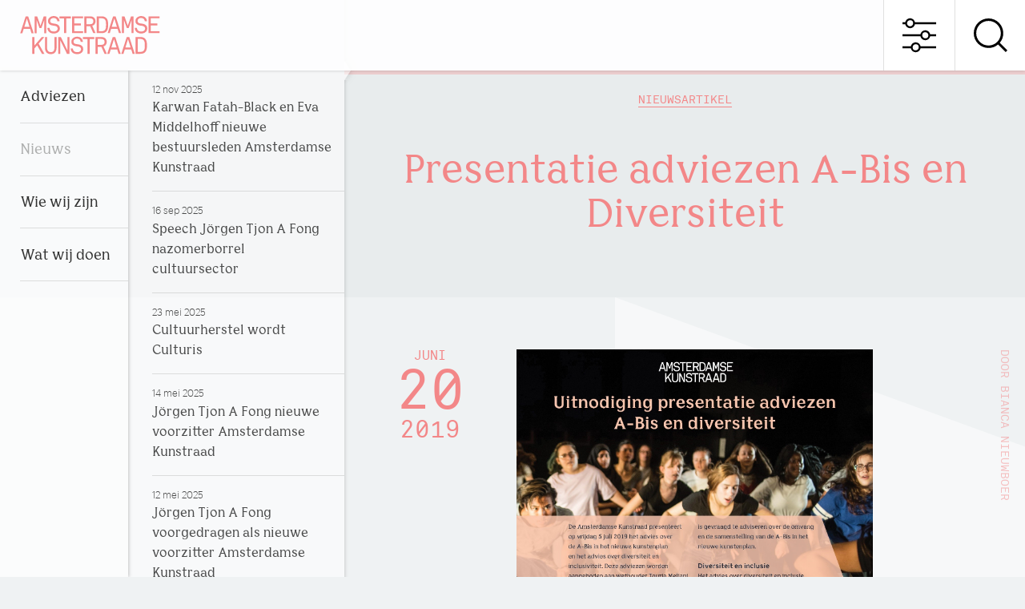

--- FILE ---
content_type: text/html; charset=UTF-8
request_url: https://www.kunstraad.nl/adviezen/presentatie-adviezen-a-bis-en-diversiteit/
body_size: 10182
content:
<!doctype html>
<!-- ################################### -->
<!-- ##### Technical realisation:  ##### -->
<!-- #####                         ##### -->
<!-- ##### Dot Red webdevelopment  ##### -->
<!-- ##### www.dotred.nl           ##### -->
<!-- #####                         ##### -->
<!-- ##### Copyright 2026          ##### -->
<!-- ################################### -->
<html class="no-js" lang="nl-NL">
<head>
	<title>Presentatie adviezen A-Bis en Diversiteit - Amsterdamse Kunstraad</title>

	<meta charset="UTF-8"/>
	<meta http-equiv="X-UA-Compatible" content="IE=edge">

	<link rel="alternate" type="application/rss+xml" title="Amsterdamse Kunstraad RSS2 Feed"
	      href="https://www.kunstraad.nl/feed/"/>
	<link rel="pingback" href=""/>
	<meta name="viewport" content="width=device-width, initial-scale=1">

	<meta name='robots' content='index, follow, max-image-preview:large, max-snippet:-1, max-video-preview:-1' />

	<!-- This site is optimized with the Yoast SEO plugin v24.9 - https://yoast.com/wordpress/plugins/seo/ -->
	<link rel="canonical" href="https://www.kunstraad.nl/adviezen/presentatie-adviezen-a-bis-en-diversiteit/" />
	<meta property="og:locale" content="nl_NL" />
	<meta property="og:type" content="article" />
	<meta property="og:title" content="Presentatie adviezen A-Bis en Diversiteit - Amsterdamse Kunstraad" />
	<meta property="og:url" content="https://www.kunstraad.nl/adviezen/presentatie-adviezen-a-bis-en-diversiteit/" />
	<meta property="og:site_name" content="Amsterdamse Kunstraad" />
	<meta property="article:published_time" content="2019-06-20T12:39:42+00:00" />
	<meta property="article:modified_time" content="2019-06-20T12:41:17+00:00" />
	<meta property="og:image" content="https://www.kunstraad.nl/user-files/uploads/2019/06/vierkant.jpg" />
	<meta name="author" content="Bianca Nieuwboer" />
	<meta name="twitter:card" content="summary_large_image" />
	<meta name="twitter:label1" content="Geschreven door" />
	<meta name="twitter:data1" content="Bianca Nieuwboer" />
	<script type="application/ld+json" class="yoast-schema-graph">{"@context":"https://schema.org","@graph":[{"@type":"WebPage","@id":"https://www.kunstraad.nl/adviezen/presentatie-adviezen-a-bis-en-diversiteit/","url":"https://www.kunstraad.nl/adviezen/presentatie-adviezen-a-bis-en-diversiteit/","name":"Presentatie adviezen A-Bis en Diversiteit - Amsterdamse Kunstraad","isPartOf":{"@id":"https://www.kunstraad.nl/#website"},"primaryImageOfPage":{"@id":"https://www.kunstraad.nl/adviezen/presentatie-adviezen-a-bis-en-diversiteit/#primaryimage"},"image":{"@id":"https://www.kunstraad.nl/adviezen/presentatie-adviezen-a-bis-en-diversiteit/#primaryimage"},"thumbnailUrl":"https://www.kunstraad.nl/user-files/uploads/2019/06/vierkant.jpg","datePublished":"2019-06-20T12:39:42+00:00","dateModified":"2019-06-20T12:41:17+00:00","author":{"@id":"https://www.kunstraad.nl/#/schema/person/037ccef701d1791cdab800ba8968acb5"},"breadcrumb":{"@id":"https://www.kunstraad.nl/adviezen/presentatie-adviezen-a-bis-en-diversiteit/#breadcrumb"},"inLanguage":"nl-NL","potentialAction":[{"@type":"ReadAction","target":["https://www.kunstraad.nl/adviezen/presentatie-adviezen-a-bis-en-diversiteit/"]}]},{"@type":"ImageObject","inLanguage":"nl-NL","@id":"https://www.kunstraad.nl/adviezen/presentatie-adviezen-a-bis-en-diversiteit/#primaryimage","url":"https://www.kunstraad.nl/user-files/uploads/2019/06/vierkant.jpg","contentUrl":"https://www.kunstraad.nl/user-files/uploads/2019/06/vierkant.jpg","width":1387,"height":1791},{"@type":"BreadcrumbList","@id":"https://www.kunstraad.nl/adviezen/presentatie-adviezen-a-bis-en-diversiteit/#breadcrumb","itemListElement":[{"@type":"ListItem","position":1,"name":"Home","item":"https://www.kunstraad.nl/"},{"@type":"ListItem","position":2,"name":"Presentatie adviezen A-Bis en Diversiteit"}]},{"@type":"WebSite","@id":"https://www.kunstraad.nl/#website","url":"https://www.kunstraad.nl/","name":"Amsterdamse Kunstraad","description":"De Amsterdamse Kunstraad adviseert gevraagd en ongevraagd over alles wat te maken heeft met kunst en cultuur in de stad.","potentialAction":[{"@type":"SearchAction","target":{"@type":"EntryPoint","urlTemplate":"https://www.kunstraad.nl/?s={search_term_string}"},"query-input":{"@type":"PropertyValueSpecification","valueRequired":true,"valueName":"search_term_string"}}],"inLanguage":"nl-NL"},{"@type":"Person","@id":"https://www.kunstraad.nl/#/schema/person/037ccef701d1791cdab800ba8968acb5","name":"Bianca Nieuwboer","image":{"@type":"ImageObject","inLanguage":"nl-NL","@id":"https://www.kunstraad.nl/#/schema/person/image/","url":"https://secure.gravatar.com/avatar/abf868eb05596ebc5fe06429a6dedc431c29bad1c8662996c9aa5a5b27ed864b?s=96&d=mm&r=g","contentUrl":"https://secure.gravatar.com/avatar/abf868eb05596ebc5fe06429a6dedc431c29bad1c8662996c9aa5a5b27ed864b?s=96&d=mm&r=g","caption":"Bianca Nieuwboer"},"url":"https://www.kunstraad.nl/author/bianca-nieuwboer/"}]}</script>
	<!-- / Yoast SEO plugin. -->


<link rel="alternate" title="oEmbed (JSON)" type="application/json+oembed" href="https://www.kunstraad.nl/wp-json/oembed/1.0/embed?url=https%3A%2F%2Fwww.kunstraad.nl%2Fadviezen%2Fpresentatie-adviezen-a-bis-en-diversiteit%2F" />
<link rel="alternate" title="oEmbed (XML)" type="text/xml+oembed" href="https://www.kunstraad.nl/wp-json/oembed/1.0/embed?url=https%3A%2F%2Fwww.kunstraad.nl%2Fadviezen%2Fpresentatie-adviezen-a-bis-en-diversiteit%2F&#038;format=xml" />
		<!-- This site uses the Google Analytics by MonsterInsights plugin v9.11.1 - Using Analytics tracking - https://www.monsterinsights.com/ -->
		<!-- Opmerking: MonsterInsights is momenteel niet geconfigureerd op deze site. De site eigenaar moet authenticeren met Google Analytics in de MonsterInsights instellingen scherm. -->
					<!-- No tracking code set -->
				<!-- / Google Analytics by MonsterInsights -->
		<style id='wp-img-auto-sizes-contain-inline-css' type='text/css'>
img:is([sizes=auto i],[sizes^="auto," i]){contain-intrinsic-size:3000px 1500px}
/*# sourceURL=wp-img-auto-sizes-contain-inline-css */
</style>
<style id='wp-block-library-inline-css' type='text/css'>
:root{--wp-block-synced-color:#7a00df;--wp-block-synced-color--rgb:122,0,223;--wp-bound-block-color:var(--wp-block-synced-color);--wp-editor-canvas-background:#ddd;--wp-admin-theme-color:#007cba;--wp-admin-theme-color--rgb:0,124,186;--wp-admin-theme-color-darker-10:#006ba1;--wp-admin-theme-color-darker-10--rgb:0,107,160.5;--wp-admin-theme-color-darker-20:#005a87;--wp-admin-theme-color-darker-20--rgb:0,90,135;--wp-admin-border-width-focus:2px}@media (min-resolution:192dpi){:root{--wp-admin-border-width-focus:1.5px}}.wp-element-button{cursor:pointer}:root .has-very-light-gray-background-color{background-color:#eee}:root .has-very-dark-gray-background-color{background-color:#313131}:root .has-very-light-gray-color{color:#eee}:root .has-very-dark-gray-color{color:#313131}:root .has-vivid-green-cyan-to-vivid-cyan-blue-gradient-background{background:linear-gradient(135deg,#00d084,#0693e3)}:root .has-purple-crush-gradient-background{background:linear-gradient(135deg,#34e2e4,#4721fb 50%,#ab1dfe)}:root .has-hazy-dawn-gradient-background{background:linear-gradient(135deg,#faaca8,#dad0ec)}:root .has-subdued-olive-gradient-background{background:linear-gradient(135deg,#fafae1,#67a671)}:root .has-atomic-cream-gradient-background{background:linear-gradient(135deg,#fdd79a,#004a59)}:root .has-nightshade-gradient-background{background:linear-gradient(135deg,#330968,#31cdcf)}:root .has-midnight-gradient-background{background:linear-gradient(135deg,#020381,#2874fc)}:root{--wp--preset--font-size--normal:16px;--wp--preset--font-size--huge:42px}.has-regular-font-size{font-size:1em}.has-larger-font-size{font-size:2.625em}.has-normal-font-size{font-size:var(--wp--preset--font-size--normal)}.has-huge-font-size{font-size:var(--wp--preset--font-size--huge)}.has-text-align-center{text-align:center}.has-text-align-left{text-align:left}.has-text-align-right{text-align:right}.has-fit-text{white-space:nowrap!important}#end-resizable-editor-section{display:none}.aligncenter{clear:both}.items-justified-left{justify-content:flex-start}.items-justified-center{justify-content:center}.items-justified-right{justify-content:flex-end}.items-justified-space-between{justify-content:space-between}.screen-reader-text{border:0;clip-path:inset(50%);height:1px;margin:-1px;overflow:hidden;padding:0;position:absolute;width:1px;word-wrap:normal!important}.screen-reader-text:focus{background-color:#ddd;clip-path:none;color:#444;display:block;font-size:1em;height:auto;left:5px;line-height:normal;padding:15px 23px 14px;text-decoration:none;top:5px;width:auto;z-index:100000}html :where(.has-border-color){border-style:solid}html :where([style*=border-top-color]){border-top-style:solid}html :where([style*=border-right-color]){border-right-style:solid}html :where([style*=border-bottom-color]){border-bottom-style:solid}html :where([style*=border-left-color]){border-left-style:solid}html :where([style*=border-width]){border-style:solid}html :where([style*=border-top-width]){border-top-style:solid}html :where([style*=border-right-width]){border-right-style:solid}html :where([style*=border-bottom-width]){border-bottom-style:solid}html :where([style*=border-left-width]){border-left-style:solid}html :where(img[class*=wp-image-]){height:auto;max-width:100%}:where(figure){margin:0 0 1em}html :where(.is-position-sticky){--wp-admin--admin-bar--position-offset:var(--wp-admin--admin-bar--height,0px)}@media screen and (max-width:600px){html :where(.is-position-sticky){--wp-admin--admin-bar--position-offset:0px}}

/*# sourceURL=wp-block-library-inline-css */
</style><style id='global-styles-inline-css' type='text/css'>
:root{--wp--preset--aspect-ratio--square: 1;--wp--preset--aspect-ratio--4-3: 4/3;--wp--preset--aspect-ratio--3-4: 3/4;--wp--preset--aspect-ratio--3-2: 3/2;--wp--preset--aspect-ratio--2-3: 2/3;--wp--preset--aspect-ratio--16-9: 16/9;--wp--preset--aspect-ratio--9-16: 9/16;--wp--preset--color--black: #000000;--wp--preset--color--cyan-bluish-gray: #abb8c3;--wp--preset--color--white: #ffffff;--wp--preset--color--pale-pink: #f78da7;--wp--preset--color--vivid-red: #cf2e2e;--wp--preset--color--luminous-vivid-orange: #ff6900;--wp--preset--color--luminous-vivid-amber: #fcb900;--wp--preset--color--light-green-cyan: #7bdcb5;--wp--preset--color--vivid-green-cyan: #00d084;--wp--preset--color--pale-cyan-blue: #8ed1fc;--wp--preset--color--vivid-cyan-blue: #0693e3;--wp--preset--color--vivid-purple: #9b51e0;--wp--preset--gradient--vivid-cyan-blue-to-vivid-purple: linear-gradient(135deg,rgb(6,147,227) 0%,rgb(155,81,224) 100%);--wp--preset--gradient--light-green-cyan-to-vivid-green-cyan: linear-gradient(135deg,rgb(122,220,180) 0%,rgb(0,208,130) 100%);--wp--preset--gradient--luminous-vivid-amber-to-luminous-vivid-orange: linear-gradient(135deg,rgb(252,185,0) 0%,rgb(255,105,0) 100%);--wp--preset--gradient--luminous-vivid-orange-to-vivid-red: linear-gradient(135deg,rgb(255,105,0) 0%,rgb(207,46,46) 100%);--wp--preset--gradient--very-light-gray-to-cyan-bluish-gray: linear-gradient(135deg,rgb(238,238,238) 0%,rgb(169,184,195) 100%);--wp--preset--gradient--cool-to-warm-spectrum: linear-gradient(135deg,rgb(74,234,220) 0%,rgb(151,120,209) 20%,rgb(207,42,186) 40%,rgb(238,44,130) 60%,rgb(251,105,98) 80%,rgb(254,248,76) 100%);--wp--preset--gradient--blush-light-purple: linear-gradient(135deg,rgb(255,206,236) 0%,rgb(152,150,240) 100%);--wp--preset--gradient--blush-bordeaux: linear-gradient(135deg,rgb(254,205,165) 0%,rgb(254,45,45) 50%,rgb(107,0,62) 100%);--wp--preset--gradient--luminous-dusk: linear-gradient(135deg,rgb(255,203,112) 0%,rgb(199,81,192) 50%,rgb(65,88,208) 100%);--wp--preset--gradient--pale-ocean: linear-gradient(135deg,rgb(255,245,203) 0%,rgb(182,227,212) 50%,rgb(51,167,181) 100%);--wp--preset--gradient--electric-grass: linear-gradient(135deg,rgb(202,248,128) 0%,rgb(113,206,126) 100%);--wp--preset--gradient--midnight: linear-gradient(135deg,rgb(2,3,129) 0%,rgb(40,116,252) 100%);--wp--preset--font-size--small: 13px;--wp--preset--font-size--medium: 20px;--wp--preset--font-size--large: 36px;--wp--preset--font-size--x-large: 42px;--wp--preset--spacing--20: 0.44rem;--wp--preset--spacing--30: 0.67rem;--wp--preset--spacing--40: 1rem;--wp--preset--spacing--50: 1.5rem;--wp--preset--spacing--60: 2.25rem;--wp--preset--spacing--70: 3.38rem;--wp--preset--spacing--80: 5.06rem;--wp--preset--shadow--natural: 6px 6px 9px rgba(0, 0, 0, 0.2);--wp--preset--shadow--deep: 12px 12px 50px rgba(0, 0, 0, 0.4);--wp--preset--shadow--sharp: 6px 6px 0px rgba(0, 0, 0, 0.2);--wp--preset--shadow--outlined: 6px 6px 0px -3px rgb(255, 255, 255), 6px 6px rgb(0, 0, 0);--wp--preset--shadow--crisp: 6px 6px 0px rgb(0, 0, 0);}:where(.is-layout-flex){gap: 0.5em;}:where(.is-layout-grid){gap: 0.5em;}body .is-layout-flex{display: flex;}.is-layout-flex{flex-wrap: wrap;align-items: center;}.is-layout-flex > :is(*, div){margin: 0;}body .is-layout-grid{display: grid;}.is-layout-grid > :is(*, div){margin: 0;}:where(.wp-block-columns.is-layout-flex){gap: 2em;}:where(.wp-block-columns.is-layout-grid){gap: 2em;}:where(.wp-block-post-template.is-layout-flex){gap: 1.25em;}:where(.wp-block-post-template.is-layout-grid){gap: 1.25em;}.has-black-color{color: var(--wp--preset--color--black) !important;}.has-cyan-bluish-gray-color{color: var(--wp--preset--color--cyan-bluish-gray) !important;}.has-white-color{color: var(--wp--preset--color--white) !important;}.has-pale-pink-color{color: var(--wp--preset--color--pale-pink) !important;}.has-vivid-red-color{color: var(--wp--preset--color--vivid-red) !important;}.has-luminous-vivid-orange-color{color: var(--wp--preset--color--luminous-vivid-orange) !important;}.has-luminous-vivid-amber-color{color: var(--wp--preset--color--luminous-vivid-amber) !important;}.has-light-green-cyan-color{color: var(--wp--preset--color--light-green-cyan) !important;}.has-vivid-green-cyan-color{color: var(--wp--preset--color--vivid-green-cyan) !important;}.has-pale-cyan-blue-color{color: var(--wp--preset--color--pale-cyan-blue) !important;}.has-vivid-cyan-blue-color{color: var(--wp--preset--color--vivid-cyan-blue) !important;}.has-vivid-purple-color{color: var(--wp--preset--color--vivid-purple) !important;}.has-black-background-color{background-color: var(--wp--preset--color--black) !important;}.has-cyan-bluish-gray-background-color{background-color: var(--wp--preset--color--cyan-bluish-gray) !important;}.has-white-background-color{background-color: var(--wp--preset--color--white) !important;}.has-pale-pink-background-color{background-color: var(--wp--preset--color--pale-pink) !important;}.has-vivid-red-background-color{background-color: var(--wp--preset--color--vivid-red) !important;}.has-luminous-vivid-orange-background-color{background-color: var(--wp--preset--color--luminous-vivid-orange) !important;}.has-luminous-vivid-amber-background-color{background-color: var(--wp--preset--color--luminous-vivid-amber) !important;}.has-light-green-cyan-background-color{background-color: var(--wp--preset--color--light-green-cyan) !important;}.has-vivid-green-cyan-background-color{background-color: var(--wp--preset--color--vivid-green-cyan) !important;}.has-pale-cyan-blue-background-color{background-color: var(--wp--preset--color--pale-cyan-blue) !important;}.has-vivid-cyan-blue-background-color{background-color: var(--wp--preset--color--vivid-cyan-blue) !important;}.has-vivid-purple-background-color{background-color: var(--wp--preset--color--vivid-purple) !important;}.has-black-border-color{border-color: var(--wp--preset--color--black) !important;}.has-cyan-bluish-gray-border-color{border-color: var(--wp--preset--color--cyan-bluish-gray) !important;}.has-white-border-color{border-color: var(--wp--preset--color--white) !important;}.has-pale-pink-border-color{border-color: var(--wp--preset--color--pale-pink) !important;}.has-vivid-red-border-color{border-color: var(--wp--preset--color--vivid-red) !important;}.has-luminous-vivid-orange-border-color{border-color: var(--wp--preset--color--luminous-vivid-orange) !important;}.has-luminous-vivid-amber-border-color{border-color: var(--wp--preset--color--luminous-vivid-amber) !important;}.has-light-green-cyan-border-color{border-color: var(--wp--preset--color--light-green-cyan) !important;}.has-vivid-green-cyan-border-color{border-color: var(--wp--preset--color--vivid-green-cyan) !important;}.has-pale-cyan-blue-border-color{border-color: var(--wp--preset--color--pale-cyan-blue) !important;}.has-vivid-cyan-blue-border-color{border-color: var(--wp--preset--color--vivid-cyan-blue) !important;}.has-vivid-purple-border-color{border-color: var(--wp--preset--color--vivid-purple) !important;}.has-vivid-cyan-blue-to-vivid-purple-gradient-background{background: var(--wp--preset--gradient--vivid-cyan-blue-to-vivid-purple) !important;}.has-light-green-cyan-to-vivid-green-cyan-gradient-background{background: var(--wp--preset--gradient--light-green-cyan-to-vivid-green-cyan) !important;}.has-luminous-vivid-amber-to-luminous-vivid-orange-gradient-background{background: var(--wp--preset--gradient--luminous-vivid-amber-to-luminous-vivid-orange) !important;}.has-luminous-vivid-orange-to-vivid-red-gradient-background{background: var(--wp--preset--gradient--luminous-vivid-orange-to-vivid-red) !important;}.has-very-light-gray-to-cyan-bluish-gray-gradient-background{background: var(--wp--preset--gradient--very-light-gray-to-cyan-bluish-gray) !important;}.has-cool-to-warm-spectrum-gradient-background{background: var(--wp--preset--gradient--cool-to-warm-spectrum) !important;}.has-blush-light-purple-gradient-background{background: var(--wp--preset--gradient--blush-light-purple) !important;}.has-blush-bordeaux-gradient-background{background: var(--wp--preset--gradient--blush-bordeaux) !important;}.has-luminous-dusk-gradient-background{background: var(--wp--preset--gradient--luminous-dusk) !important;}.has-pale-ocean-gradient-background{background: var(--wp--preset--gradient--pale-ocean) !important;}.has-electric-grass-gradient-background{background: var(--wp--preset--gradient--electric-grass) !important;}.has-midnight-gradient-background{background: var(--wp--preset--gradient--midnight) !important;}.has-small-font-size{font-size: var(--wp--preset--font-size--small) !important;}.has-medium-font-size{font-size: var(--wp--preset--font-size--medium) !important;}.has-large-font-size{font-size: var(--wp--preset--font-size--large) !important;}.has-x-large-font-size{font-size: var(--wp--preset--font-size--x-large) !important;}
/*# sourceURL=global-styles-inline-css */
</style>

<style id='classic-theme-styles-inline-css' type='text/css'>
/*! This file is auto-generated */
.wp-block-button__link{color:#fff;background-color:#32373c;border-radius:9999px;box-shadow:none;text-decoration:none;padding:calc(.667em + 2px) calc(1.333em + 2px);font-size:1.125em}.wp-block-file__button{background:#32373c;color:#fff;text-decoration:none}
/*# sourceURL=/wp-includes/css/classic-themes.min.css */
</style>
<link rel='stylesheet' id='app-css' href='https://www.kunstraad.nl/user-files/themes/amsterdamsekunstraad/dist/css/app.min.css?ver=1719559180' type='text/css' media='all' />
<script type="text/javascript" src="https://www.kunstraad.nl/user-files/themes/amsterdamsekunstraad/js/lib/modernizr.min.js?ver=1.0.0" id="modernizr-js"></script>
<link rel="https://api.w.org/" href="https://www.kunstraad.nl/wp-json/" /><link rel="alternate" title="JSON" type="application/json" href="https://www.kunstraad.nl/wp-json/wp/v2/posts/11481" /><link rel="icon" href="https://www.kunstraad.nl/user-files/uploads/2017/05/cropped-favicon-kunstraad-32x32.png" sizes="32x32" />
<link rel="icon" href="https://www.kunstraad.nl/user-files/uploads/2017/05/cropped-favicon-kunstraad-192x192.png" sizes="192x192" />
<link rel="apple-touch-icon" href="https://www.kunstraad.nl/user-files/uploads/2017/05/cropped-favicon-kunstraad-180x180.png" />
<meta name="msapplication-TileImage" content="https://www.kunstraad.nl/user-files/uploads/2017/05/cropped-favicon-kunstraad-270x270.png" />
</head>
<body itemscope
      itemtype="http://schema.org/WebPage" class="wp-singular post-template-default single single-post postid-11481 single-format-standard wp-theme-amsterdamsekunstraad">
<div id="ss-container">
	<header id="page-header">
		<a href="https://www.kunstraad.nl/" id="logo" data-transition="home-in">
			<svg width="204" height="56" viewBox="23 16 204 56" xmlns="http://www.w3.org/2000/svg"><g fill="none" fill-rule="evenodd"><path class="logo-animation" d="M36.767 31.78L32.914 19.68l-3.75 12.099h7.603zm6.035 9.203h-3.137l-2.012-6.308h-9.376l-1.978 6.308h-3.103l7.945-24.438h3.682l7.979 24.438zM61.166 40.983h-2.932V21.715L54.04 33.572h-2.727l-4.194-11.788v19.199h-2.932V16.545h3.75l4.808 13.65 4.705-13.65h3.716zM80.938 34.211c0 1.862-.67 3.447-2.011 4.757-1.614 1.609-3.888 2.413-6.82 2.413-2.91 0-5.194-.77-6.853-2.31-1.682-1.585-2.523-3.538-2.523-5.859h3.171c0 1.494.557 2.78 1.67 3.86 1 .989 2.512 1.483 4.536 1.483 1.954 0 3.431-.471 4.432-1.414.818-.758 1.228-1.711 1.228-2.86 0-1.012-.324-1.867-.972-2.568-.648-.701-1.654-1.155-3.018-1.362l-3.716-.586c-1.933-.298-3.478-.988-4.637-2.068-1.16-1.08-1.74-2.55-1.74-4.412 0-1.907.683-3.516 2.047-4.825 1.704-1.609 3.784-2.413 6.24-2.413 2.567 0 4.636.758 6.205 2.275 1.454 1.401 2.216 3.16 2.284 5.273H77.29c-.068-1.172-.455-2.171-1.16-2.999-1-1.148-2.398-1.723-4.193-1.723-1.796 0-3.194.575-4.194 1.723-.614.736-.92 1.61-.92 2.62 0 1.034.335 1.833 1.005 2.396.67.563 1.518.913 2.54 1.051.546.069 1.296.184 2.25.345.955.16 1.512.253 1.672.276 2.045.298 3.665 1.05 4.858 2.257 1.194 1.207 1.79 2.763 1.79 4.67M97.108 19.356h-6.786v21.577H87.22V19.356H80.4v-2.861h16.708zM114.843 40.933h-15.99V16.495h15.99v2.826h-12.956v7.446h9.785v2.895h-9.785v8.444h12.956zM129.782 23.63c0-2.873-1.636-4.309-4.91-4.309h-5.25v8.583h5.25c3.274 0 4.91-1.425 4.91-4.274zm3.24 17.303h-3.308l-4.569-10.168h-5.524v10.168h-3.034V16.495h8.285c2.705 0 4.75.724 6.138 2.172 1.272 1.355 1.909 3.01 1.909 4.963 0 1.907-.614 3.516-1.841 4.825-.705.759-1.671 1.333-2.898 1.724l4.841 10.754zM148.233 28.662c0-1.93-.114-3.504-.341-4.722-.227-1.218-.716-2.217-1.466-2.999-1.023-1.08-2.512-1.62-4.466-1.62h-4.16v18.785h4.16c1.977 0 3.5-.574 4.568-1.723.727-.781 1.193-1.786 1.398-3.016.205-1.23.307-2.797.307-4.705m3.103 0c0 3.93-.557 6.79-1.671 8.583-1.5 2.459-4.069 3.688-7.705 3.688h-7.195V16.495h7.195c3.614 0 6.193 1.264 7.739 3.791 1.091 1.77 1.637 4.562 1.637 8.376M164.138 31.73l-3.852-12.099-3.751 12.099h7.603zm6.035 9.203h-3.136l-2.012-6.308h-9.377l-1.977 6.308h-3.103l7.945-24.438h3.682l7.978 24.438zM188.359 40.933h-2.932V21.665l-4.194 11.857h-2.728l-4.194-11.788v19.199h-2.932V16.495h3.751l4.807 13.65 4.706-13.65h3.716zM208.31 34.211c0 1.862-.67 3.447-2.012 4.757-1.613 1.609-3.886 2.413-6.818 2.413-2.91 0-5.195-.77-6.854-2.31-1.682-1.585-2.523-3.538-2.523-5.859h3.171c0 1.494.557 2.78 1.67 3.86 1 .989 2.512 1.483 4.536 1.483 1.954 0 3.431-.471 4.432-1.414.818-.758 1.228-1.711 1.228-2.86 0-1.012-.324-1.867-.972-2.568-.648-.701-1.654-1.155-3.018-1.362l-3.716-.586c-1.932-.298-3.478-.988-4.637-2.068-1.16-1.08-1.74-2.55-1.74-4.412 0-1.907.683-3.516 2.047-4.825 1.704-1.609 3.784-2.413 6.24-2.413 2.567 0 4.636.758 6.205 2.275 1.454 1.401 2.215 3.16 2.284 5.273h-3.171c-.068-1.172-.455-2.171-1.16-2.999-1-1.148-2.398-1.723-4.193-1.723-1.796 0-3.194.575-4.194 1.723-.613.736-.92 1.61-.92 2.62 0 1.034.335 1.833 1.005 2.396.67.563 1.518.913 2.54 1.051.546.069 1.296.184 2.25.345.956.16 1.512.253 1.672.276 2.045.298 3.665 1.05 4.858 2.257 1.194 1.207 1.79 2.763 1.79 4.67M226.225 40.933h-15.991V16.495h15.99v2.826H213.27v7.446h9.785v2.895h-9.785v8.444h12.956zM131.142 49.416h-6.785v21.578h-3.103V49.416h-6.82v-2.86h16.708zM58.44 70.994h-3.58l-6.99-12.306-4.092 4.723v7.583H40.71V46.556h3.068v12.546l10.877-12.546h3.75l-8.387 9.65zM76.199 62.101c0 2.85-.722 5.118-2.165 6.807-1.444 1.69-3.552 2.534-6.325 2.534-2.75 0-4.847-.85-6.29-2.55-1.444-1.701-2.166-3.964-2.166-6.79V46.555h3.035v15.58c0 4.274 1.818 6.41 5.455 6.41 1.887 0 3.261-.574 4.126-1.723.863-1.149 1.295-2.711 1.295-4.688v-15.58H76.2v15.546zM95.026 70.994H91.31l-9.683-19.647v19.647H78.66V46.556h3.784l9.65 19.75v-19.75h2.931zM114.978 64.272c0 1.862-.671 3.447-2.012 4.757-1.614 1.609-3.887 2.413-6.819 2.413-2.91 0-5.194-.77-6.853-2.31-1.683-1.585-2.523-3.538-2.523-5.86h3.17c0 1.495.557 2.781 1.671 3.861 1 .989 2.512 1.482 4.535 1.482 1.954 0 3.432-.47 4.432-1.413.819-.758 1.228-1.712 1.228-2.86 0-1.012-.324-1.867-.972-2.568-.648-.701-1.654-1.155-3.017-1.362l-3.717-.586c-1.932-.298-3.478-.988-4.637-2.068-1.159-1.08-1.739-2.55-1.739-4.412 0-1.907.682-3.516 2.046-4.826 1.705-1.608 3.785-2.413 6.24-2.413 2.568 0 4.637.759 6.205 2.275 1.454 1.402 2.216 3.16 2.284 5.274h-3.17c-.069-1.172-.455-2.171-1.16-2.999-1-1.148-2.398-1.723-4.193-1.723-1.796 0-3.194.575-4.194 1.723-.614.736-.92 1.609-.92 2.62 0 1.034.334 1.833 1.005 2.396.67.563 1.517.913 2.54 1.05.546.07 1.296.185 2.25.345.955.162 1.512.254 1.67.276 2.047.3 3.666 1.051 4.86 2.258 1.193 1.206 1.79 2.763 1.79 4.67M146.132 53.69c0-2.872-1.637-4.308-4.91-4.308h-5.251v8.583h5.25c3.274 0 4.91-1.425 4.91-4.274zm3.239 17.304h-3.308l-4.569-10.168h-5.523v10.168h-3.035V46.556h8.286c2.704 0 4.75.723 6.137 2.171 1.273 1.356 1.91 3.01 1.91 4.964 0 1.907-.615 3.515-1.842 4.825-.705.758-1.67 1.333-2.898 1.724l4.842 10.754zM163.608 61.79l-3.853-12.098-3.75 12.099h7.603zm6.035 9.204h-3.136l-2.012-6.308h-9.377l-1.977 6.308h-3.103l7.945-24.438h3.682l7.978 24.438zM204.769 58.723c0-1.93-.114-3.504-.341-4.722-.227-1.218-.716-2.218-1.466-2.999-1.023-1.08-2.512-1.62-4.467-1.62h-4.16v18.785h4.16c1.978 0 3.5-.574 4.57-1.723.726-.78 1.192-1.786 1.397-3.016.205-1.229.307-2.797.307-4.705m3.103 0c0 3.93-.557 6.79-1.671 8.583-1.5 2.459-4.07 3.688-7.706 3.688h-7.194V46.556h7.194c3.614 0 6.194 1.263 7.74 3.791 1.091 1.77 1.637 4.562 1.637 8.376M184.06 61.79l-3.852-12.098-3.75 12.099h7.603zm6.035 9.204h-3.136l-2.012-6.308h-9.376l-1.978 6.308h-3.103l7.945-24.438h3.682l7.978 24.438z" fill="#000"/></g></svg>		</a>
		<div class="header-toggles">
			<div class="filter-toggles">
				<a href="" class="toggle-filter toggle-button"><span></span></a>
				<div id="cat-filter-container">
					<div id="cat-filter-inner">
						<span class="label">Filter op categorie</span>
						<div id="cat-filter">
							<ul>
								<li class="current-cat"><a href="https://www.kunstraad.nl/nieuws/">Alles</a>
								</li>
									<li class="cat-item cat-item-215"><a href="https://www.kunstraad.nl/category/activiteiten/">Activiteiten</a>
</li>
	<li class="cat-item cat-item-214"><a href="https://www.kunstraad.nl/category/adviezen/">Adviezen</a>
</li>
	<li class="cat-item cat-item-216"><a href="https://www.kunstraad.nl/category/gemeentelijk-beleid/">Gemeentelijk beleid</a>
</li>
	<li class="cat-item cat-item-217"><a href="https://www.kunstraad.nl/category/landelijk-beleid/">Landelijk beleid</a>
</li>
							</ul>
						</div>
					</div>
				</div>
			</div>
			<a href="" class="toggle-search toggle-button"><span></span></a>
			<a href="#mobile-nav" class="toggle-menu toggle-button hide-for-large"><span></span></a>
		</div>
		<div id="search-overlay">
			<div class="search-form-container">
				<form action="" method="get" id="search-form">
	<div class="search-border"></div>
	<input type="text" name="search" id="search" placeholder="Typ hier je zoekterm" value="" />
	<input type="hidden" name="action" value="do_search"/>
</form>			</div>
			<div id="search-container" class="section-inner scrollbar"></div>
		</div>
	</header>
	<nav role="navigation" id="main-nav">
		<ul id="menu-hoofdmenu" class="menu"><li id="menu-item-16" class="menu-item menu-item-type-post_type menu-item-object-page menu-item-16"><a href="https://www.kunstraad.nl/adviezen/">Adviezen</a></li>
<li id="menu-item-18" class="menu-item menu-item-type-post_type menu-item-object-page menu-item-18"><a href="https://www.kunstraad.nl/nieuws/">Nieuws</a></li>
<li id="menu-item-20" class="menu-item menu-item-type-post_type menu-item-object-page menu-item-20"><a href="https://www.kunstraad.nl/wie-wij-zijn/">Wie wij zijn</a></li>
<li id="menu-item-19" class="menu-item menu-item-type-post_type menu-item-object-page menu-item-19"><a href="https://www.kunstraad.nl/wat-wij-doen/">Wat wij doen</a></li>
</ul>	</nav>
	<main role="main" id="main">
		<div class="page-overlay"></div>
				<div id="content" data-body-classes="wp-singular post-template-default single single-post postid-11481 single-format-standard wp-theme-amsterdamsekunstraad"
		     data-scheme="blue">		<nav role="navigation" id="sub-nav" class="pt-post" data-action="load_news_nav" data-page="1"
		     data-query-vars='{"post_type":"post","orderby":"post__in","order":"DESC","post__in":[14000,14021,13926,13910,13902,13692,13655,13531,13525,13478,13470,13312,13340,13235,13181,13058,13046,12888,12800,12582,12563,12477,12134,12109,11921,11853,11830,11845,11736,11732,11743,11694,11661,11626,11578,11488,11481,11424,11386,11377,11369,11343,11245,11231,11187,11173,11158,11138,11037,11022,10968,11077,10961,10936,10920,10873,10856,10827,10830,10674,9376,287,9372,9314,9285,9229,9147,8615,8459,8325,8315],"ignore_sticky_posts":1,"posts_per_page":"20","paged":1}'>
			<a href="" class="show-main-nav hide-for-xlarge">Terug naar hoofdmenu</a>
			<i class="active-arrow"><span></span></i>
			<div class="sub-scrollbar">
				<ul class="menu">
					<li
	>
	<a href="https://www.kunstraad.nl/geen-categorie/karwan-fatah-black-en-eva-middelhoff-nieuwe-bestuursleden-amsterdamse-kunstraad/" class="scroll-link no-address" data-transition="article">
		<time class="article-date updated published" datetime="2025-11-12T13:38:38+01:00" itemprop="dateModified">12 nov 2025</time>		Karwan Fatah-Black en Eva Middelhoff nieuwe bestuursleden Amsterdamse Kunstraad	</a>
</li><li
	>
	<a href="https://www.kunstraad.nl/activiteiten/speech-jorgen-tjon-a-fong-zomerborrel/" class="scroll-link no-address" data-transition="article">
		<time class="article-date updated published" datetime="2025-09-16T11:35:18+02:00" itemprop="dateModified">16 sep 2025</time>		Speech Jörgen Tjon A Fong nazomerborrel cultuursector	</a>
</li><li
	>
	<a href="https://www.kunstraad.nl/geen-categorie/cultuurherstel-wordt-culturis/" class="scroll-link no-address" data-transition="article">
		<time class="article-date updated published" datetime="2025-05-23T16:17:57+02:00" itemprop="dateModified">23 mei 2025</time>		Cultuurherstel wordt Culturis	</a>
</li><li
	>
	<a href="https://www.kunstraad.nl/geen-categorie/jorgen-tjon-a-fong-nieuwe-voorzitter-amsterdamse-kunstraad/" class="scroll-link no-address" data-transition="article">
		<time class="article-date updated published" datetime="2025-05-14T13:23:09+02:00" itemprop="dateModified">14 mei 2025</time>		Jörgen Tjon A Fong nieuwe voorzitter Amsterdamse Kunstraad	</a>
</li><li
	>
	<a href="https://www.kunstraad.nl/geen-categorie/jorgen-tjon-a-fong-voorgedragen-als-nieuwe-voorzitter-amsterdamse-kunstraad/" class="scroll-link no-address" data-transition="article">
		<time class="article-date updated published" datetime="2025-05-12T16:14:31+02:00" itemprop="dateModified">12 mei 2025</time>		Jörgen Tjon A Fong voorgedragen als nieuwe voorzitter Amsterdamse Kunstraad	</a>
</li><li
	>
	<a href="https://www.kunstraad.nl/geen-categorie/felix-rottenberg-ontvangt-erepenning-van-de-stad/" class="scroll-link no-address" data-transition="article">
		<time class="article-date updated published" datetime="2024-09-19T16:30:32+02:00" itemprop="dateModified">19 sep 2024</time>		Felix Rottenberg ontvangt erepenning van de stad	</a>
</li><li
	>
	<a href="https://www.kunstraad.nl/geen-categorie/beoordelingskader-muziekeducatie/" class="scroll-link no-address" data-transition="article">
		<time class="article-date updated published" datetime="2024-07-12T13:45:56+02:00" itemprop="dateModified">12 jul 2024</time>		Beoordelingskader Muziekeducatie	</a>
</li><li
	>
	<a href="https://www.kunstraad.nl/geen-categorie/integriteit-kunstenplanadvisering-2/" class="scroll-link no-address" data-transition="article">
		<time class="article-date updated published" datetime="2024-03-19T11:24:59+01:00" itemprop="dateModified">19 mrt 2024</time>		Integriteit kunstenplanadvisering	</a>
</li><li
	>
	<a href="https://www.kunstraad.nl/geen-categorie/adviesaanvraag-nationaal-slavernijmuseum/" class="scroll-link no-address" data-transition="article">
		<time class="article-date updated published" datetime="2024-02-27T18:06:07+01:00" itemprop="dateModified">27 feb 2024</time>		Adviesaanvraag Nationaal Slavernijmuseum	</a>
</li><li
	>
	<a href="https://www.kunstraad.nl/geen-categorie/samenstelling-commissies-kunstenplanadvisering/" class="scroll-link no-address" data-transition="article">
		<time class="article-date updated published" datetime="2023-12-29T13:29:24+01:00" itemprop="dateModified">29 dec 2023</time>		Samenstelling commissies kunstenplanadvisering	</a>
</li><li
	>
	<a href="https://www.kunstraad.nl/adviezen/beoordelingskader-kunstenplan-2025-2028/" class="scroll-link no-address" data-transition="article">
		<time class="article-date updated published" datetime="2023-12-01T10:56:30+01:00" itemprop="dateModified">1 dec 2023</time>		Beoordelingskader Kunstenplan 2025-2028	</a>
</li><li
	>
	<a href="https://www.kunstraad.nl/activiteiten/farid-benmbarek-en-judith-leysner-nieuwe-bestuursleden-amsterdamse-kunstraad/" class="scroll-link no-address" data-transition="article">
		<time class="article-date updated published" datetime="2023-06-09T10:39:20+02:00" itemprop="dateModified">9 jun 2023</time>		Farid Benmbarek en Judith Leysner nieuwe bestuursleden Amsterdamse Kunstraad	</a>
</li><li
	>
	<a href="https://www.kunstraad.nl/adviezen/kunstraad-ontvangt-adviesaanvraag-amsterdam-bis-2025-2028/" class="scroll-link no-address" data-transition="article">
		<time class="article-date updated published" datetime="2023-06-08T13:37:42+02:00" itemprop="dateModified">8 jun 2023</time>		Kunstraad ontvangt adviesaanvraag Amsterdam Bis 2025-2028	</a>
</li><li
	>
	<a href="https://www.kunstraad.nl/activiteiten/cultuurherstel-na-succesvolle-pilot-open-voor-nieuwe-aanmeldingen/" class="scroll-link no-address" data-transition="article">
		<time class="article-date updated published" datetime="2022-12-13T12:57:37+01:00" itemprop="dateModified">13 dec 2022</time>		Cultuurherstel na succesvolle pilot open voor nieuwe aanmeldingen	</a>
</li><li
	>
	<a href="https://www.kunstraad.nl/geen-categorie/de-amsterdamse-kunstraad-is-verhuisd/" class="scroll-link no-address" data-transition="article">
		<time class="article-date updated published" datetime="2022-11-17T12:00:28+01:00" itemprop="dateModified">17 nov 2022</time>		De Amsterdamse Kunstraad is verhuisd	</a>
</li><li
	>
	<a href="https://www.kunstraad.nl/activiteiten/sectorgesprekken-verkenning-amsterdamse-kunstraad/" class="scroll-link no-address" data-transition="article">
		<time class="article-date updated published" datetime="2022-07-21T09:18:32+02:00" itemprop="dateModified">21 jul 2022</time>		Sectorgesprekken Verkenning Amsterdamse Kunstraad	</a>
</li><li
	>
	<a href="https://www.kunstraad.nl/geen-categorie/barbara-van-de-water-nieuwe-algemeen-secretaris/" class="scroll-link no-address" data-transition="article">
		<time class="article-date updated published" datetime="2022-07-21T09:15:21+02:00" itemprop="dateModified">21 jul 2022</time>		Barbara van de Water benoemd als nieuwe algemeen secretaris	</a>
</li><li
	>
	<a href="https://www.kunstraad.nl/gemeentelijk-beleid/brief-proces-toekomstig-kunstenplan/" class="scroll-link no-address" data-transition="article">
		<time class="article-date updated published" datetime="2022-02-07T10:11:32+01:00" itemprop="dateModified">7 feb 2022</time>		Brief proces toekomstig kunstenplan	</a>
</li><li
	>
	<a href="https://www.kunstraad.nl/geen-categorie/reactie-evaluatie-proces-kunstenplan-2021-2021/" class="scroll-link no-address" data-transition="article">
		<time class="article-date updated published" datetime="2021-11-09T21:10:58+01:00" itemprop="dateModified">9 nov 2021</time>		Reactie evaluatie proces kunstenplan 2021-2024	</a>
</li><li
	>
	<a href="https://www.kunstraad.nl/geen-categorie/gezamenlijke-commissie-buigt-zich-over-plannen-nationaal-museum-slavernijverleden/" class="scroll-link no-address" data-transition="article">
		<time class="article-date updated published" datetime="2021-07-20T15:52:06+02:00" itemprop="dateModified">20 jul 2021</time>		Gezamenlijke commissie buigt zich over plannen nationaal museum slavernijverleden	</a>
</li>				</ul>
			</div>
		</nav>
				<div id="indicator"><span></span></div>
		<div id="all-articles">
							<article itemscope itemtype="http://schema.org/Article" class="article-container post-11481 post type-post status-publish format-standard hentry category-adviezen category-gemeentelijk-beleid"				         data-single-scheme="gray"
				         data-permalink="https://www.kunstraad.nl/adviezen/presentatie-adviezen-a-bis-en-diversiteit/"
				         data-page-title="Presentatie adviezen A-Bis en Diversiteit - Amsterdamse Kunstraad">
					<div class="article-content relative skew-on-scroll">
						<div class="article-intro ">
							<header class="article-padding">
								<div class="relative">
																		<div class="row relative">
										<div class="columns medium-9 medium-centered text-center">
																							<span class="label">Nieuwsartikel</span>
																						<h1 itemprop="name" class="viewport-animation letter-animation">Presentatie adviezen A-Bis en Diversiteit</h1>
										</div>
									</div>
								</div>
							</header>
															<section class="article-padding section-intro relative">
									<div class="skewed-object"></div>
									<div class="row relative">
										<div class="columns text-left medium-text-right medium-2">
											<div class="date-large">
												<time class="article-date updated published" datetime="2019-06-20T14:39:42+02:00" itemprop="dateModified"><span>juni</span> <span>20</span> <span>2019</span></time>											</div>
											<div class="article-author">
												Door <span class="vcard author " itemprop="author"><span class="fn"><span class="post-author">Bianca Nieuwboer</span></span></span>											</div>
																																</div>
										<div class="columns medium-6 end">
											<div
												class="old-intro text-block intro-line">
												<div class="unreset-css"><figure><img fetchpriority="high" decoding="async" class="" src="https://www.kunstraad.nl/user-files/uploads/2019/06/vierkant.jpg" width="1184" height="1529" /></figure>
</div>											</div>
										</div>
									</div>
								</section>
													</div>

						<div>
							<section class="article-padding section-content">
								<div class="content-blocks">
	</div>
							</section>
						</div>
						<footer style="display: none;">
							<div class="article-padding prev-article-button">
																												<a class="no-address scroll-link" href="https://www.kunstraad.nl/activiteiten/verkenning-2/" rel="prev">Vorig nieuwsartikel</a>
																</div>
						</footer>
					</div>

											<div class="prev-post-link">
							<a class="no-address scroll-link" href="https://www.kunstraad.nl/activiteiten/verkenning-2/" rel="prev"></a>
						</div>
										<div class="article-gradient"></div>
				</article>
						</div>
		</div>
</main>
</div>
<script type="speculationrules">
{"prefetch":[{"source":"document","where":{"and":[{"href_matches":"/*"},{"not":{"href_matches":["/wp-*.php","/wp-admin/*","/user-files/uploads/*","/user-files/*","/user-files/plugins/*","/user-files/themes/amsterdamsekunstraad/*","/*\\?(.+)"]}},{"not":{"selector_matches":"a[rel~=\"nofollow\"]"}},{"not":{"selector_matches":".no-prefetch, .no-prefetch a"}}]},"eagerness":"conservative"}]}
</script>
<script type="text/javascript" src="https://www.kunstraad.nl/user-files/themes/amsterdamsekunstraad/js/lib/jquery.min.js?ver=1.0.0" id="jquery-js"></script>
<script type="text/javascript" id="app-js-extra">
/* <![CDATA[ */
var wp_ajax = {"ajaxurl":"https://www.kunstraad.nl/wp-admin/admin-ajax.php","hostname":"https://www.kunstraad.nl","template_dir":"https://www.kunstraad.nl/user-files/themes/amsterdamsekunstraad"};
//# sourceURL=app-js-extra
/* ]]> */
</script>
<script type="text/javascript" src="https://www.kunstraad.nl/user-files/themes/amsterdamsekunstraad/dist/js/app.min.js?ver=1506512662" id="app-js"></script>
</body>
</html>

--- FILE ---
content_type: text/html; charset=UTF-8
request_url: https://www.kunstraad.nl/activiteiten/verkenning-2/
body_size: 10174
content:
<!doctype html>
<!-- ################################### -->
<!-- ##### Technical realisation:  ##### -->
<!-- #####                         ##### -->
<!-- ##### Dot Red webdevelopment  ##### -->
<!-- ##### www.dotred.nl           ##### -->
<!-- #####                         ##### -->
<!-- ##### Copyright 2026          ##### -->
<!-- ################################### -->
<html class="no-js" lang="nl-NL">
<head>
	<title>Presentatie Verkenning - Amsterdamse Kunstraad</title>

	<meta charset="UTF-8"/>
	<meta http-equiv="X-UA-Compatible" content="IE=edge">

	<link rel="alternate" type="application/rss+xml" title="Amsterdamse Kunstraad RSS2 Feed"
	      href="https://www.kunstraad.nl/feed/"/>
	<link rel="pingback" href=""/>
	<meta name="viewport" content="width=device-width, initial-scale=1">

	<meta name='robots' content='index, follow, max-image-preview:large, max-snippet:-1, max-video-preview:-1' />

	<!-- This site is optimized with the Yoast SEO plugin v24.9 - https://yoast.com/wordpress/plugins/seo/ -->
	<link rel="canonical" href="https://www.kunstraad.nl/activiteiten/verkenning-2/" />
	<meta property="og:locale" content="nl_NL" />
	<meta property="og:type" content="article" />
	<meta property="og:title" content="Presentatie Verkenning - Amsterdamse Kunstraad" />
	<meta property="og:url" content="https://www.kunstraad.nl/activiteiten/verkenning-2/" />
	<meta property="og:site_name" content="Amsterdamse Kunstraad" />
	<meta property="article:published_time" content="2019-01-03T15:30:17+00:00" />
	<meta property="article:modified_time" content="2019-01-18T09:40:26+00:00" />
	<meta property="og:image" content="https://www.kunstraad.nl/user-files/uploads/2018/12/20181221_Uitnodiging-Verkenning-1-1024x1024.jpg" />
	<meta name="author" content="Bianca Nieuwboer" />
	<meta name="twitter:card" content="summary_large_image" />
	<meta name="twitter:label1" content="Geschreven door" />
	<meta name="twitter:data1" content="Bianca Nieuwboer" />
	<script type="application/ld+json" class="yoast-schema-graph">{"@context":"https://schema.org","@graph":[{"@type":"WebPage","@id":"https://www.kunstraad.nl/activiteiten/verkenning-2/","url":"https://www.kunstraad.nl/activiteiten/verkenning-2/","name":"Presentatie Verkenning - Amsterdamse Kunstraad","isPartOf":{"@id":"https://www.kunstraad.nl/#website"},"primaryImageOfPage":{"@id":"https://www.kunstraad.nl/activiteiten/verkenning-2/#primaryimage"},"image":{"@id":"https://www.kunstraad.nl/activiteiten/verkenning-2/#primaryimage"},"thumbnailUrl":"https://www.kunstraad.nl/user-files/uploads/2018/12/20181221_Uitnodiging-Verkenning-1-1024x1024.jpg","datePublished":"2019-01-03T15:30:17+00:00","dateModified":"2019-01-18T09:40:26+00:00","author":{"@id":"https://www.kunstraad.nl/#/schema/person/037ccef701d1791cdab800ba8968acb5"},"breadcrumb":{"@id":"https://www.kunstraad.nl/activiteiten/verkenning-2/#breadcrumb"},"inLanguage":"nl-NL","potentialAction":[{"@type":"ReadAction","target":["https://www.kunstraad.nl/activiteiten/verkenning-2/"]}]},{"@type":"ImageObject","inLanguage":"nl-NL","@id":"https://www.kunstraad.nl/activiteiten/verkenning-2/#primaryimage","url":"https://www.kunstraad.nl/user-files/uploads/2018/12/20181221_Uitnodiging-Verkenning-1.jpg","contentUrl":"https://www.kunstraad.nl/user-files/uploads/2018/12/20181221_Uitnodiging-Verkenning-1.jpg","width":945,"height":1215},{"@type":"BreadcrumbList","@id":"https://www.kunstraad.nl/activiteiten/verkenning-2/#breadcrumb","itemListElement":[{"@type":"ListItem","position":1,"name":"Home","item":"https://www.kunstraad.nl/"},{"@type":"ListItem","position":2,"name":"Presentatie Verkenning"}]},{"@type":"WebSite","@id":"https://www.kunstraad.nl/#website","url":"https://www.kunstraad.nl/","name":"Amsterdamse Kunstraad","description":"De Amsterdamse Kunstraad adviseert gevraagd en ongevraagd over alles wat te maken heeft met kunst en cultuur in de stad.","potentialAction":[{"@type":"SearchAction","target":{"@type":"EntryPoint","urlTemplate":"https://www.kunstraad.nl/?s={search_term_string}"},"query-input":{"@type":"PropertyValueSpecification","valueRequired":true,"valueName":"search_term_string"}}],"inLanguage":"nl-NL"},{"@type":"Person","@id":"https://www.kunstraad.nl/#/schema/person/037ccef701d1791cdab800ba8968acb5","name":"Bianca Nieuwboer","image":{"@type":"ImageObject","inLanguage":"nl-NL","@id":"https://www.kunstraad.nl/#/schema/person/image/","url":"https://secure.gravatar.com/avatar/abf868eb05596ebc5fe06429a6dedc431c29bad1c8662996c9aa5a5b27ed864b?s=96&d=mm&r=g","contentUrl":"https://secure.gravatar.com/avatar/abf868eb05596ebc5fe06429a6dedc431c29bad1c8662996c9aa5a5b27ed864b?s=96&d=mm&r=g","caption":"Bianca Nieuwboer"},"url":"https://www.kunstraad.nl/author/bianca-nieuwboer/"}]}</script>
	<!-- / Yoast SEO plugin. -->


<link rel="alternate" title="oEmbed (JSON)" type="application/json+oembed" href="https://www.kunstraad.nl/wp-json/oembed/1.0/embed?url=https%3A%2F%2Fwww.kunstraad.nl%2Factiviteiten%2Fverkenning-2%2F" />
<link rel="alternate" title="oEmbed (XML)" type="text/xml+oembed" href="https://www.kunstraad.nl/wp-json/oembed/1.0/embed?url=https%3A%2F%2Fwww.kunstraad.nl%2Factiviteiten%2Fverkenning-2%2F&#038;format=xml" />
		<!-- This site uses the Google Analytics by MonsterInsights plugin v9.11.1 - Using Analytics tracking - https://www.monsterinsights.com/ -->
		<!-- Opmerking: MonsterInsights is momenteel niet geconfigureerd op deze site. De site eigenaar moet authenticeren met Google Analytics in de MonsterInsights instellingen scherm. -->
					<!-- No tracking code set -->
				<!-- / Google Analytics by MonsterInsights -->
		<style id='wp-img-auto-sizes-contain-inline-css' type='text/css'>
img:is([sizes=auto i],[sizes^="auto," i]){contain-intrinsic-size:3000px 1500px}
/*# sourceURL=wp-img-auto-sizes-contain-inline-css */
</style>
<style id='wp-block-library-inline-css' type='text/css'>
:root{--wp-block-synced-color:#7a00df;--wp-block-synced-color--rgb:122,0,223;--wp-bound-block-color:var(--wp-block-synced-color);--wp-editor-canvas-background:#ddd;--wp-admin-theme-color:#007cba;--wp-admin-theme-color--rgb:0,124,186;--wp-admin-theme-color-darker-10:#006ba1;--wp-admin-theme-color-darker-10--rgb:0,107,160.5;--wp-admin-theme-color-darker-20:#005a87;--wp-admin-theme-color-darker-20--rgb:0,90,135;--wp-admin-border-width-focus:2px}@media (min-resolution:192dpi){:root{--wp-admin-border-width-focus:1.5px}}.wp-element-button{cursor:pointer}:root .has-very-light-gray-background-color{background-color:#eee}:root .has-very-dark-gray-background-color{background-color:#313131}:root .has-very-light-gray-color{color:#eee}:root .has-very-dark-gray-color{color:#313131}:root .has-vivid-green-cyan-to-vivid-cyan-blue-gradient-background{background:linear-gradient(135deg,#00d084,#0693e3)}:root .has-purple-crush-gradient-background{background:linear-gradient(135deg,#34e2e4,#4721fb 50%,#ab1dfe)}:root .has-hazy-dawn-gradient-background{background:linear-gradient(135deg,#faaca8,#dad0ec)}:root .has-subdued-olive-gradient-background{background:linear-gradient(135deg,#fafae1,#67a671)}:root .has-atomic-cream-gradient-background{background:linear-gradient(135deg,#fdd79a,#004a59)}:root .has-nightshade-gradient-background{background:linear-gradient(135deg,#330968,#31cdcf)}:root .has-midnight-gradient-background{background:linear-gradient(135deg,#020381,#2874fc)}:root{--wp--preset--font-size--normal:16px;--wp--preset--font-size--huge:42px}.has-regular-font-size{font-size:1em}.has-larger-font-size{font-size:2.625em}.has-normal-font-size{font-size:var(--wp--preset--font-size--normal)}.has-huge-font-size{font-size:var(--wp--preset--font-size--huge)}.has-text-align-center{text-align:center}.has-text-align-left{text-align:left}.has-text-align-right{text-align:right}.has-fit-text{white-space:nowrap!important}#end-resizable-editor-section{display:none}.aligncenter{clear:both}.items-justified-left{justify-content:flex-start}.items-justified-center{justify-content:center}.items-justified-right{justify-content:flex-end}.items-justified-space-between{justify-content:space-between}.screen-reader-text{border:0;clip-path:inset(50%);height:1px;margin:-1px;overflow:hidden;padding:0;position:absolute;width:1px;word-wrap:normal!important}.screen-reader-text:focus{background-color:#ddd;clip-path:none;color:#444;display:block;font-size:1em;height:auto;left:5px;line-height:normal;padding:15px 23px 14px;text-decoration:none;top:5px;width:auto;z-index:100000}html :where(.has-border-color){border-style:solid}html :where([style*=border-top-color]){border-top-style:solid}html :where([style*=border-right-color]){border-right-style:solid}html :where([style*=border-bottom-color]){border-bottom-style:solid}html :where([style*=border-left-color]){border-left-style:solid}html :where([style*=border-width]){border-style:solid}html :where([style*=border-top-width]){border-top-style:solid}html :where([style*=border-right-width]){border-right-style:solid}html :where([style*=border-bottom-width]){border-bottom-style:solid}html :where([style*=border-left-width]){border-left-style:solid}html :where(img[class*=wp-image-]){height:auto;max-width:100%}:where(figure){margin:0 0 1em}html :where(.is-position-sticky){--wp-admin--admin-bar--position-offset:var(--wp-admin--admin-bar--height,0px)}@media screen and (max-width:600px){html :where(.is-position-sticky){--wp-admin--admin-bar--position-offset:0px}}

/*# sourceURL=wp-block-library-inline-css */
</style><style id='global-styles-inline-css' type='text/css'>
:root{--wp--preset--aspect-ratio--square: 1;--wp--preset--aspect-ratio--4-3: 4/3;--wp--preset--aspect-ratio--3-4: 3/4;--wp--preset--aspect-ratio--3-2: 3/2;--wp--preset--aspect-ratio--2-3: 2/3;--wp--preset--aspect-ratio--16-9: 16/9;--wp--preset--aspect-ratio--9-16: 9/16;--wp--preset--color--black: #000000;--wp--preset--color--cyan-bluish-gray: #abb8c3;--wp--preset--color--white: #ffffff;--wp--preset--color--pale-pink: #f78da7;--wp--preset--color--vivid-red: #cf2e2e;--wp--preset--color--luminous-vivid-orange: #ff6900;--wp--preset--color--luminous-vivid-amber: #fcb900;--wp--preset--color--light-green-cyan: #7bdcb5;--wp--preset--color--vivid-green-cyan: #00d084;--wp--preset--color--pale-cyan-blue: #8ed1fc;--wp--preset--color--vivid-cyan-blue: #0693e3;--wp--preset--color--vivid-purple: #9b51e0;--wp--preset--gradient--vivid-cyan-blue-to-vivid-purple: linear-gradient(135deg,rgb(6,147,227) 0%,rgb(155,81,224) 100%);--wp--preset--gradient--light-green-cyan-to-vivid-green-cyan: linear-gradient(135deg,rgb(122,220,180) 0%,rgb(0,208,130) 100%);--wp--preset--gradient--luminous-vivid-amber-to-luminous-vivid-orange: linear-gradient(135deg,rgb(252,185,0) 0%,rgb(255,105,0) 100%);--wp--preset--gradient--luminous-vivid-orange-to-vivid-red: linear-gradient(135deg,rgb(255,105,0) 0%,rgb(207,46,46) 100%);--wp--preset--gradient--very-light-gray-to-cyan-bluish-gray: linear-gradient(135deg,rgb(238,238,238) 0%,rgb(169,184,195) 100%);--wp--preset--gradient--cool-to-warm-spectrum: linear-gradient(135deg,rgb(74,234,220) 0%,rgb(151,120,209) 20%,rgb(207,42,186) 40%,rgb(238,44,130) 60%,rgb(251,105,98) 80%,rgb(254,248,76) 100%);--wp--preset--gradient--blush-light-purple: linear-gradient(135deg,rgb(255,206,236) 0%,rgb(152,150,240) 100%);--wp--preset--gradient--blush-bordeaux: linear-gradient(135deg,rgb(254,205,165) 0%,rgb(254,45,45) 50%,rgb(107,0,62) 100%);--wp--preset--gradient--luminous-dusk: linear-gradient(135deg,rgb(255,203,112) 0%,rgb(199,81,192) 50%,rgb(65,88,208) 100%);--wp--preset--gradient--pale-ocean: linear-gradient(135deg,rgb(255,245,203) 0%,rgb(182,227,212) 50%,rgb(51,167,181) 100%);--wp--preset--gradient--electric-grass: linear-gradient(135deg,rgb(202,248,128) 0%,rgb(113,206,126) 100%);--wp--preset--gradient--midnight: linear-gradient(135deg,rgb(2,3,129) 0%,rgb(40,116,252) 100%);--wp--preset--font-size--small: 13px;--wp--preset--font-size--medium: 20px;--wp--preset--font-size--large: 36px;--wp--preset--font-size--x-large: 42px;--wp--preset--spacing--20: 0.44rem;--wp--preset--spacing--30: 0.67rem;--wp--preset--spacing--40: 1rem;--wp--preset--spacing--50: 1.5rem;--wp--preset--spacing--60: 2.25rem;--wp--preset--spacing--70: 3.38rem;--wp--preset--spacing--80: 5.06rem;--wp--preset--shadow--natural: 6px 6px 9px rgba(0, 0, 0, 0.2);--wp--preset--shadow--deep: 12px 12px 50px rgba(0, 0, 0, 0.4);--wp--preset--shadow--sharp: 6px 6px 0px rgba(0, 0, 0, 0.2);--wp--preset--shadow--outlined: 6px 6px 0px -3px rgb(255, 255, 255), 6px 6px rgb(0, 0, 0);--wp--preset--shadow--crisp: 6px 6px 0px rgb(0, 0, 0);}:where(.is-layout-flex){gap: 0.5em;}:where(.is-layout-grid){gap: 0.5em;}body .is-layout-flex{display: flex;}.is-layout-flex{flex-wrap: wrap;align-items: center;}.is-layout-flex > :is(*, div){margin: 0;}body .is-layout-grid{display: grid;}.is-layout-grid > :is(*, div){margin: 0;}:where(.wp-block-columns.is-layout-flex){gap: 2em;}:where(.wp-block-columns.is-layout-grid){gap: 2em;}:where(.wp-block-post-template.is-layout-flex){gap: 1.25em;}:where(.wp-block-post-template.is-layout-grid){gap: 1.25em;}.has-black-color{color: var(--wp--preset--color--black) !important;}.has-cyan-bluish-gray-color{color: var(--wp--preset--color--cyan-bluish-gray) !important;}.has-white-color{color: var(--wp--preset--color--white) !important;}.has-pale-pink-color{color: var(--wp--preset--color--pale-pink) !important;}.has-vivid-red-color{color: var(--wp--preset--color--vivid-red) !important;}.has-luminous-vivid-orange-color{color: var(--wp--preset--color--luminous-vivid-orange) !important;}.has-luminous-vivid-amber-color{color: var(--wp--preset--color--luminous-vivid-amber) !important;}.has-light-green-cyan-color{color: var(--wp--preset--color--light-green-cyan) !important;}.has-vivid-green-cyan-color{color: var(--wp--preset--color--vivid-green-cyan) !important;}.has-pale-cyan-blue-color{color: var(--wp--preset--color--pale-cyan-blue) !important;}.has-vivid-cyan-blue-color{color: var(--wp--preset--color--vivid-cyan-blue) !important;}.has-vivid-purple-color{color: var(--wp--preset--color--vivid-purple) !important;}.has-black-background-color{background-color: var(--wp--preset--color--black) !important;}.has-cyan-bluish-gray-background-color{background-color: var(--wp--preset--color--cyan-bluish-gray) !important;}.has-white-background-color{background-color: var(--wp--preset--color--white) !important;}.has-pale-pink-background-color{background-color: var(--wp--preset--color--pale-pink) !important;}.has-vivid-red-background-color{background-color: var(--wp--preset--color--vivid-red) !important;}.has-luminous-vivid-orange-background-color{background-color: var(--wp--preset--color--luminous-vivid-orange) !important;}.has-luminous-vivid-amber-background-color{background-color: var(--wp--preset--color--luminous-vivid-amber) !important;}.has-light-green-cyan-background-color{background-color: var(--wp--preset--color--light-green-cyan) !important;}.has-vivid-green-cyan-background-color{background-color: var(--wp--preset--color--vivid-green-cyan) !important;}.has-pale-cyan-blue-background-color{background-color: var(--wp--preset--color--pale-cyan-blue) !important;}.has-vivid-cyan-blue-background-color{background-color: var(--wp--preset--color--vivid-cyan-blue) !important;}.has-vivid-purple-background-color{background-color: var(--wp--preset--color--vivid-purple) !important;}.has-black-border-color{border-color: var(--wp--preset--color--black) !important;}.has-cyan-bluish-gray-border-color{border-color: var(--wp--preset--color--cyan-bluish-gray) !important;}.has-white-border-color{border-color: var(--wp--preset--color--white) !important;}.has-pale-pink-border-color{border-color: var(--wp--preset--color--pale-pink) !important;}.has-vivid-red-border-color{border-color: var(--wp--preset--color--vivid-red) !important;}.has-luminous-vivid-orange-border-color{border-color: var(--wp--preset--color--luminous-vivid-orange) !important;}.has-luminous-vivid-amber-border-color{border-color: var(--wp--preset--color--luminous-vivid-amber) !important;}.has-light-green-cyan-border-color{border-color: var(--wp--preset--color--light-green-cyan) !important;}.has-vivid-green-cyan-border-color{border-color: var(--wp--preset--color--vivid-green-cyan) !important;}.has-pale-cyan-blue-border-color{border-color: var(--wp--preset--color--pale-cyan-blue) !important;}.has-vivid-cyan-blue-border-color{border-color: var(--wp--preset--color--vivid-cyan-blue) !important;}.has-vivid-purple-border-color{border-color: var(--wp--preset--color--vivid-purple) !important;}.has-vivid-cyan-blue-to-vivid-purple-gradient-background{background: var(--wp--preset--gradient--vivid-cyan-blue-to-vivid-purple) !important;}.has-light-green-cyan-to-vivid-green-cyan-gradient-background{background: var(--wp--preset--gradient--light-green-cyan-to-vivid-green-cyan) !important;}.has-luminous-vivid-amber-to-luminous-vivid-orange-gradient-background{background: var(--wp--preset--gradient--luminous-vivid-amber-to-luminous-vivid-orange) !important;}.has-luminous-vivid-orange-to-vivid-red-gradient-background{background: var(--wp--preset--gradient--luminous-vivid-orange-to-vivid-red) !important;}.has-very-light-gray-to-cyan-bluish-gray-gradient-background{background: var(--wp--preset--gradient--very-light-gray-to-cyan-bluish-gray) !important;}.has-cool-to-warm-spectrum-gradient-background{background: var(--wp--preset--gradient--cool-to-warm-spectrum) !important;}.has-blush-light-purple-gradient-background{background: var(--wp--preset--gradient--blush-light-purple) !important;}.has-blush-bordeaux-gradient-background{background: var(--wp--preset--gradient--blush-bordeaux) !important;}.has-luminous-dusk-gradient-background{background: var(--wp--preset--gradient--luminous-dusk) !important;}.has-pale-ocean-gradient-background{background: var(--wp--preset--gradient--pale-ocean) !important;}.has-electric-grass-gradient-background{background: var(--wp--preset--gradient--electric-grass) !important;}.has-midnight-gradient-background{background: var(--wp--preset--gradient--midnight) !important;}.has-small-font-size{font-size: var(--wp--preset--font-size--small) !important;}.has-medium-font-size{font-size: var(--wp--preset--font-size--medium) !important;}.has-large-font-size{font-size: var(--wp--preset--font-size--large) !important;}.has-x-large-font-size{font-size: var(--wp--preset--font-size--x-large) !important;}
/*# sourceURL=global-styles-inline-css */
</style>

<style id='classic-theme-styles-inline-css' type='text/css'>
/*! This file is auto-generated */
.wp-block-button__link{color:#fff;background-color:#32373c;border-radius:9999px;box-shadow:none;text-decoration:none;padding:calc(.667em + 2px) calc(1.333em + 2px);font-size:1.125em}.wp-block-file__button{background:#32373c;color:#fff;text-decoration:none}
/*# sourceURL=/wp-includes/css/classic-themes.min.css */
</style>
<link rel='stylesheet' id='app-css' href='https://www.kunstraad.nl/user-files/themes/amsterdamsekunstraad/dist/css/app.min.css?ver=1719559180' type='text/css' media='all' />
<script type="text/javascript" src="https://www.kunstraad.nl/user-files/themes/amsterdamsekunstraad/js/lib/modernizr.min.js?ver=1.0.0" id="modernizr-js"></script>
<link rel="https://api.w.org/" href="https://www.kunstraad.nl/wp-json/" /><link rel="alternate" title="JSON" type="application/json" href="https://www.kunstraad.nl/wp-json/wp/v2/posts/11424" /><link rel="icon" href="https://www.kunstraad.nl/user-files/uploads/2017/05/cropped-favicon-kunstraad-32x32.png" sizes="32x32" />
<link rel="icon" href="https://www.kunstraad.nl/user-files/uploads/2017/05/cropped-favicon-kunstraad-192x192.png" sizes="192x192" />
<link rel="apple-touch-icon" href="https://www.kunstraad.nl/user-files/uploads/2017/05/cropped-favicon-kunstraad-180x180.png" />
<meta name="msapplication-TileImage" content="https://www.kunstraad.nl/user-files/uploads/2017/05/cropped-favicon-kunstraad-270x270.png" />
</head>
<body itemscope
      itemtype="http://schema.org/WebPage" class="wp-singular post-template-default single single-post postid-11424 single-format-standard wp-theme-amsterdamsekunstraad">
<div id="ss-container">
	<header id="page-header">
		<a href="https://www.kunstraad.nl/" id="logo" data-transition="home-in">
			<svg width="204" height="56" viewBox="23 16 204 56" xmlns="http://www.w3.org/2000/svg"><g fill="none" fill-rule="evenodd"><path class="logo-animation" d="M36.767 31.78L32.914 19.68l-3.75 12.099h7.603zm6.035 9.203h-3.137l-2.012-6.308h-9.376l-1.978 6.308h-3.103l7.945-24.438h3.682l7.979 24.438zM61.166 40.983h-2.932V21.715L54.04 33.572h-2.727l-4.194-11.788v19.199h-2.932V16.545h3.75l4.808 13.65 4.705-13.65h3.716zM80.938 34.211c0 1.862-.67 3.447-2.011 4.757-1.614 1.609-3.888 2.413-6.82 2.413-2.91 0-5.194-.77-6.853-2.31-1.682-1.585-2.523-3.538-2.523-5.859h3.171c0 1.494.557 2.78 1.67 3.86 1 .989 2.512 1.483 4.536 1.483 1.954 0 3.431-.471 4.432-1.414.818-.758 1.228-1.711 1.228-2.86 0-1.012-.324-1.867-.972-2.568-.648-.701-1.654-1.155-3.018-1.362l-3.716-.586c-1.933-.298-3.478-.988-4.637-2.068-1.16-1.08-1.74-2.55-1.74-4.412 0-1.907.683-3.516 2.047-4.825 1.704-1.609 3.784-2.413 6.24-2.413 2.567 0 4.636.758 6.205 2.275 1.454 1.401 2.216 3.16 2.284 5.273H77.29c-.068-1.172-.455-2.171-1.16-2.999-1-1.148-2.398-1.723-4.193-1.723-1.796 0-3.194.575-4.194 1.723-.614.736-.92 1.61-.92 2.62 0 1.034.335 1.833 1.005 2.396.67.563 1.518.913 2.54 1.051.546.069 1.296.184 2.25.345.955.16 1.512.253 1.672.276 2.045.298 3.665 1.05 4.858 2.257 1.194 1.207 1.79 2.763 1.79 4.67M97.108 19.356h-6.786v21.577H87.22V19.356H80.4v-2.861h16.708zM114.843 40.933h-15.99V16.495h15.99v2.826h-12.956v7.446h9.785v2.895h-9.785v8.444h12.956zM129.782 23.63c0-2.873-1.636-4.309-4.91-4.309h-5.25v8.583h5.25c3.274 0 4.91-1.425 4.91-4.274zm3.24 17.303h-3.308l-4.569-10.168h-5.524v10.168h-3.034V16.495h8.285c2.705 0 4.75.724 6.138 2.172 1.272 1.355 1.909 3.01 1.909 4.963 0 1.907-.614 3.516-1.841 4.825-.705.759-1.671 1.333-2.898 1.724l4.841 10.754zM148.233 28.662c0-1.93-.114-3.504-.341-4.722-.227-1.218-.716-2.217-1.466-2.999-1.023-1.08-2.512-1.62-4.466-1.62h-4.16v18.785h4.16c1.977 0 3.5-.574 4.568-1.723.727-.781 1.193-1.786 1.398-3.016.205-1.23.307-2.797.307-4.705m3.103 0c0 3.93-.557 6.79-1.671 8.583-1.5 2.459-4.069 3.688-7.705 3.688h-7.195V16.495h7.195c3.614 0 6.193 1.264 7.739 3.791 1.091 1.77 1.637 4.562 1.637 8.376M164.138 31.73l-3.852-12.099-3.751 12.099h7.603zm6.035 9.203h-3.136l-2.012-6.308h-9.377l-1.977 6.308h-3.103l7.945-24.438h3.682l7.978 24.438zM188.359 40.933h-2.932V21.665l-4.194 11.857h-2.728l-4.194-11.788v19.199h-2.932V16.495h3.751l4.807 13.65 4.706-13.65h3.716zM208.31 34.211c0 1.862-.67 3.447-2.012 4.757-1.613 1.609-3.886 2.413-6.818 2.413-2.91 0-5.195-.77-6.854-2.31-1.682-1.585-2.523-3.538-2.523-5.859h3.171c0 1.494.557 2.78 1.67 3.86 1 .989 2.512 1.483 4.536 1.483 1.954 0 3.431-.471 4.432-1.414.818-.758 1.228-1.711 1.228-2.86 0-1.012-.324-1.867-.972-2.568-.648-.701-1.654-1.155-3.018-1.362l-3.716-.586c-1.932-.298-3.478-.988-4.637-2.068-1.16-1.08-1.74-2.55-1.74-4.412 0-1.907.683-3.516 2.047-4.825 1.704-1.609 3.784-2.413 6.24-2.413 2.567 0 4.636.758 6.205 2.275 1.454 1.401 2.215 3.16 2.284 5.273h-3.171c-.068-1.172-.455-2.171-1.16-2.999-1-1.148-2.398-1.723-4.193-1.723-1.796 0-3.194.575-4.194 1.723-.613.736-.92 1.61-.92 2.62 0 1.034.335 1.833 1.005 2.396.67.563 1.518.913 2.54 1.051.546.069 1.296.184 2.25.345.956.16 1.512.253 1.672.276 2.045.298 3.665 1.05 4.858 2.257 1.194 1.207 1.79 2.763 1.79 4.67M226.225 40.933h-15.991V16.495h15.99v2.826H213.27v7.446h9.785v2.895h-9.785v8.444h12.956zM131.142 49.416h-6.785v21.578h-3.103V49.416h-6.82v-2.86h16.708zM58.44 70.994h-3.58l-6.99-12.306-4.092 4.723v7.583H40.71V46.556h3.068v12.546l10.877-12.546h3.75l-8.387 9.65zM76.199 62.101c0 2.85-.722 5.118-2.165 6.807-1.444 1.69-3.552 2.534-6.325 2.534-2.75 0-4.847-.85-6.29-2.55-1.444-1.701-2.166-3.964-2.166-6.79V46.555h3.035v15.58c0 4.274 1.818 6.41 5.455 6.41 1.887 0 3.261-.574 4.126-1.723.863-1.149 1.295-2.711 1.295-4.688v-15.58H76.2v15.546zM95.026 70.994H91.31l-9.683-19.647v19.647H78.66V46.556h3.784l9.65 19.75v-19.75h2.931zM114.978 64.272c0 1.862-.671 3.447-2.012 4.757-1.614 1.609-3.887 2.413-6.819 2.413-2.91 0-5.194-.77-6.853-2.31-1.683-1.585-2.523-3.538-2.523-5.86h3.17c0 1.495.557 2.781 1.671 3.861 1 .989 2.512 1.482 4.535 1.482 1.954 0 3.432-.47 4.432-1.413.819-.758 1.228-1.712 1.228-2.86 0-1.012-.324-1.867-.972-2.568-.648-.701-1.654-1.155-3.017-1.362l-3.717-.586c-1.932-.298-3.478-.988-4.637-2.068-1.159-1.08-1.739-2.55-1.739-4.412 0-1.907.682-3.516 2.046-4.826 1.705-1.608 3.785-2.413 6.24-2.413 2.568 0 4.637.759 6.205 2.275 1.454 1.402 2.216 3.16 2.284 5.274h-3.17c-.069-1.172-.455-2.171-1.16-2.999-1-1.148-2.398-1.723-4.193-1.723-1.796 0-3.194.575-4.194 1.723-.614.736-.92 1.609-.92 2.62 0 1.034.334 1.833 1.005 2.396.67.563 1.517.913 2.54 1.05.546.07 1.296.185 2.25.345.955.162 1.512.254 1.67.276 2.047.3 3.666 1.051 4.86 2.258 1.193 1.206 1.79 2.763 1.79 4.67M146.132 53.69c0-2.872-1.637-4.308-4.91-4.308h-5.251v8.583h5.25c3.274 0 4.91-1.425 4.91-4.274zm3.239 17.304h-3.308l-4.569-10.168h-5.523v10.168h-3.035V46.556h8.286c2.704 0 4.75.723 6.137 2.171 1.273 1.356 1.91 3.01 1.91 4.964 0 1.907-.615 3.515-1.842 4.825-.705.758-1.67 1.333-2.898 1.724l4.842 10.754zM163.608 61.79l-3.853-12.098-3.75 12.099h7.603zm6.035 9.204h-3.136l-2.012-6.308h-9.377l-1.977 6.308h-3.103l7.945-24.438h3.682l7.978 24.438zM204.769 58.723c0-1.93-.114-3.504-.341-4.722-.227-1.218-.716-2.218-1.466-2.999-1.023-1.08-2.512-1.62-4.467-1.62h-4.16v18.785h4.16c1.978 0 3.5-.574 4.57-1.723.726-.78 1.192-1.786 1.397-3.016.205-1.229.307-2.797.307-4.705m3.103 0c0 3.93-.557 6.79-1.671 8.583-1.5 2.459-4.07 3.688-7.706 3.688h-7.194V46.556h7.194c3.614 0 6.194 1.263 7.74 3.791 1.091 1.77 1.637 4.562 1.637 8.376M184.06 61.79l-3.852-12.098-3.75 12.099h7.603zm6.035 9.204h-3.136l-2.012-6.308h-9.376l-1.978 6.308h-3.103l7.945-24.438h3.682l7.978 24.438z" fill="#000"/></g></svg>		</a>
		<div class="header-toggles">
			<div class="filter-toggles">
				<a href="" class="toggle-filter toggle-button"><span></span></a>
				<div id="cat-filter-container">
					<div id="cat-filter-inner">
						<span class="label">Filter op categorie</span>
						<div id="cat-filter">
							<ul>
								<li class="current-cat"><a href="https://www.kunstraad.nl/nieuws/">Alles</a>
								</li>
									<li class="cat-item cat-item-215"><a href="https://www.kunstraad.nl/category/activiteiten/">Activiteiten</a>
</li>
	<li class="cat-item cat-item-214"><a href="https://www.kunstraad.nl/category/adviezen/">Adviezen</a>
</li>
	<li class="cat-item cat-item-216"><a href="https://www.kunstraad.nl/category/gemeentelijk-beleid/">Gemeentelijk beleid</a>
</li>
	<li class="cat-item cat-item-217"><a href="https://www.kunstraad.nl/category/landelijk-beleid/">Landelijk beleid</a>
</li>
							</ul>
						</div>
					</div>
				</div>
			</div>
			<a href="" class="toggle-search toggle-button"><span></span></a>
			<a href="#mobile-nav" class="toggle-menu toggle-button hide-for-large"><span></span></a>
		</div>
		<div id="search-overlay">
			<div class="search-form-container">
				<form action="" method="get" id="search-form">
	<div class="search-border"></div>
	<input type="text" name="search" id="search" placeholder="Typ hier je zoekterm" value="" />
	<input type="hidden" name="action" value="do_search"/>
</form>			</div>
			<div id="search-container" class="section-inner scrollbar"></div>
		</div>
	</header>
	<nav role="navigation" id="main-nav">
		<ul id="menu-hoofdmenu" class="menu"><li id="menu-item-16" class="menu-item menu-item-type-post_type menu-item-object-page menu-item-16"><a href="https://www.kunstraad.nl/adviezen/">Adviezen</a></li>
<li id="menu-item-18" class="menu-item menu-item-type-post_type menu-item-object-page menu-item-18"><a href="https://www.kunstraad.nl/nieuws/">Nieuws</a></li>
<li id="menu-item-20" class="menu-item menu-item-type-post_type menu-item-object-page menu-item-20"><a href="https://www.kunstraad.nl/wie-wij-zijn/">Wie wij zijn</a></li>
<li id="menu-item-19" class="menu-item menu-item-type-post_type menu-item-object-page menu-item-19"><a href="https://www.kunstraad.nl/wat-wij-doen/">Wat wij doen</a></li>
</ul>	</nav>
	<main role="main" id="main">
		<div class="page-overlay"></div>
				<div id="content" data-body-classes="wp-singular post-template-default single single-post postid-11424 single-format-standard wp-theme-amsterdamsekunstraad"
		     data-scheme="gray">		<nav role="navigation" id="sub-nav" class="pt-post" data-action="load_news_nav" data-page="1"
		     data-query-vars='{"post_type":"post","orderby":"post__in","order":"DESC","post__in":["14000","14021","13926","13910","13902","13692","13655","13531","13525","13478","13470","13312","13340","13235","13181","13058","13046","12888","12800","12582","12563","12477","12134","12109","11921","11853","11830","11845","11736","11732","11743","11694","11661","11626","11578","11488","11481","11424","11386","11377","11369","11343","11245","11231","11187","11173","11158","11138","11037","11022","10968","11077","10961","10936","10920","10873","10856","10827","10830","10674","9376","287","9372","9314","9285","9229","9147","8615","8459","8325","8315"],"ignore_sticky_posts":1,"posts_per_page":"20","paged":1}'>
			<a href="" class="show-main-nav hide-for-xlarge">Terug naar hoofdmenu</a>
			<i class="active-arrow"><span></span></i>
			<div class="sub-scrollbar">
				<ul class="menu">
					<li
	>
	<a href="https://www.kunstraad.nl/geen-categorie/karwan-fatah-black-en-eva-middelhoff-nieuwe-bestuursleden-amsterdamse-kunstraad/" class="scroll-link no-address" data-transition="article">
		<time class="article-date updated published" datetime="2025-11-12T13:38:38+01:00" itemprop="dateModified">12 nov 2025</time>		Karwan Fatah-Black en Eva Middelhoff nieuwe bestuursleden Amsterdamse Kunstraad	</a>
</li><li
	>
	<a href="https://www.kunstraad.nl/activiteiten/speech-jorgen-tjon-a-fong-zomerborrel/" class="scroll-link no-address" data-transition="article">
		<time class="article-date updated published" datetime="2025-09-16T11:35:18+02:00" itemprop="dateModified">16 sep 2025</time>		Speech Jörgen Tjon A Fong nazomerborrel cultuursector	</a>
</li><li
	>
	<a href="https://www.kunstraad.nl/geen-categorie/cultuurherstel-wordt-culturis/" class="scroll-link no-address" data-transition="article">
		<time class="article-date updated published" datetime="2025-05-23T16:17:57+02:00" itemprop="dateModified">23 mei 2025</time>		Cultuurherstel wordt Culturis	</a>
</li><li
	>
	<a href="https://www.kunstraad.nl/geen-categorie/jorgen-tjon-a-fong-nieuwe-voorzitter-amsterdamse-kunstraad/" class="scroll-link no-address" data-transition="article">
		<time class="article-date updated published" datetime="2025-05-14T13:23:09+02:00" itemprop="dateModified">14 mei 2025</time>		Jörgen Tjon A Fong nieuwe voorzitter Amsterdamse Kunstraad	</a>
</li><li
	>
	<a href="https://www.kunstraad.nl/geen-categorie/jorgen-tjon-a-fong-voorgedragen-als-nieuwe-voorzitter-amsterdamse-kunstraad/" class="scroll-link no-address" data-transition="article">
		<time class="article-date updated published" datetime="2025-05-12T16:14:31+02:00" itemprop="dateModified">12 mei 2025</time>		Jörgen Tjon A Fong voorgedragen als nieuwe voorzitter Amsterdamse Kunstraad	</a>
</li><li
	>
	<a href="https://www.kunstraad.nl/geen-categorie/felix-rottenberg-ontvangt-erepenning-van-de-stad/" class="scroll-link no-address" data-transition="article">
		<time class="article-date updated published" datetime="2024-09-19T16:30:32+02:00" itemprop="dateModified">19 sep 2024</time>		Felix Rottenberg ontvangt erepenning van de stad	</a>
</li><li
	>
	<a href="https://www.kunstraad.nl/geen-categorie/beoordelingskader-muziekeducatie/" class="scroll-link no-address" data-transition="article">
		<time class="article-date updated published" datetime="2024-07-12T13:45:56+02:00" itemprop="dateModified">12 jul 2024</time>		Beoordelingskader Muziekeducatie	</a>
</li><li
	>
	<a href="https://www.kunstraad.nl/geen-categorie/integriteit-kunstenplanadvisering-2/" class="scroll-link no-address" data-transition="article">
		<time class="article-date updated published" datetime="2024-03-19T11:24:59+01:00" itemprop="dateModified">19 mrt 2024</time>		Integriteit kunstenplanadvisering	</a>
</li><li
	>
	<a href="https://www.kunstraad.nl/geen-categorie/adviesaanvraag-nationaal-slavernijmuseum/" class="scroll-link no-address" data-transition="article">
		<time class="article-date updated published" datetime="2024-02-27T18:06:07+01:00" itemprop="dateModified">27 feb 2024</time>		Adviesaanvraag Nationaal Slavernijmuseum	</a>
</li><li
	>
	<a href="https://www.kunstraad.nl/geen-categorie/samenstelling-commissies-kunstenplanadvisering/" class="scroll-link no-address" data-transition="article">
		<time class="article-date updated published" datetime="2023-12-29T13:29:24+01:00" itemprop="dateModified">29 dec 2023</time>		Samenstelling commissies kunstenplanadvisering	</a>
</li><li
	>
	<a href="https://www.kunstraad.nl/adviezen/beoordelingskader-kunstenplan-2025-2028/" class="scroll-link no-address" data-transition="article">
		<time class="article-date updated published" datetime="2023-12-01T10:56:30+01:00" itemprop="dateModified">1 dec 2023</time>		Beoordelingskader Kunstenplan 2025-2028	</a>
</li><li
	>
	<a href="https://www.kunstraad.nl/activiteiten/farid-benmbarek-en-judith-leysner-nieuwe-bestuursleden-amsterdamse-kunstraad/" class="scroll-link no-address" data-transition="article">
		<time class="article-date updated published" datetime="2023-06-09T10:39:20+02:00" itemprop="dateModified">9 jun 2023</time>		Farid Benmbarek en Judith Leysner nieuwe bestuursleden Amsterdamse Kunstraad	</a>
</li><li
	>
	<a href="https://www.kunstraad.nl/adviezen/kunstraad-ontvangt-adviesaanvraag-amsterdam-bis-2025-2028/" class="scroll-link no-address" data-transition="article">
		<time class="article-date updated published" datetime="2023-06-08T13:37:42+02:00" itemprop="dateModified">8 jun 2023</time>		Kunstraad ontvangt adviesaanvraag Amsterdam Bis 2025-2028	</a>
</li><li
	>
	<a href="https://www.kunstraad.nl/activiteiten/cultuurherstel-na-succesvolle-pilot-open-voor-nieuwe-aanmeldingen/" class="scroll-link no-address" data-transition="article">
		<time class="article-date updated published" datetime="2022-12-13T12:57:37+01:00" itemprop="dateModified">13 dec 2022</time>		Cultuurherstel na succesvolle pilot open voor nieuwe aanmeldingen	</a>
</li><li
	>
	<a href="https://www.kunstraad.nl/geen-categorie/de-amsterdamse-kunstraad-is-verhuisd/" class="scroll-link no-address" data-transition="article">
		<time class="article-date updated published" datetime="2022-11-17T12:00:28+01:00" itemprop="dateModified">17 nov 2022</time>		De Amsterdamse Kunstraad is verhuisd	</a>
</li><li
	>
	<a href="https://www.kunstraad.nl/activiteiten/sectorgesprekken-verkenning-amsterdamse-kunstraad/" class="scroll-link no-address" data-transition="article">
		<time class="article-date updated published" datetime="2022-07-21T09:18:32+02:00" itemprop="dateModified">21 jul 2022</time>		Sectorgesprekken Verkenning Amsterdamse Kunstraad	</a>
</li><li
	>
	<a href="https://www.kunstraad.nl/geen-categorie/barbara-van-de-water-nieuwe-algemeen-secretaris/" class="scroll-link no-address" data-transition="article">
		<time class="article-date updated published" datetime="2022-07-21T09:15:21+02:00" itemprop="dateModified">21 jul 2022</time>		Barbara van de Water benoemd als nieuwe algemeen secretaris	</a>
</li><li
	>
	<a href="https://www.kunstraad.nl/gemeentelijk-beleid/brief-proces-toekomstig-kunstenplan/" class="scroll-link no-address" data-transition="article">
		<time class="article-date updated published" datetime="2022-02-07T10:11:32+01:00" itemprop="dateModified">7 feb 2022</time>		Brief proces toekomstig kunstenplan	</a>
</li><li
	>
	<a href="https://www.kunstraad.nl/geen-categorie/reactie-evaluatie-proces-kunstenplan-2021-2021/" class="scroll-link no-address" data-transition="article">
		<time class="article-date updated published" datetime="2021-11-09T21:10:58+01:00" itemprop="dateModified">9 nov 2021</time>		Reactie evaluatie proces kunstenplan 2021-2024	</a>
</li><li
	>
	<a href="https://www.kunstraad.nl/geen-categorie/gezamenlijke-commissie-buigt-zich-over-plannen-nationaal-museum-slavernijverleden/" class="scroll-link no-address" data-transition="article">
		<time class="article-date updated published" datetime="2021-07-20T15:52:06+02:00" itemprop="dateModified">20 jul 2021</time>		Gezamenlijke commissie buigt zich over plannen nationaal museum slavernijverleden	</a>
</li>				</ul>
			</div>
		</nav>
				<div id="indicator"><span></span></div>
		<div id="all-articles">
							<article itemscope itemtype="http://schema.org/Article" class="article-container post-11424 post type-post status-publish format-standard hentry category-activiteiten tag-verkenning"				         data-single-scheme="red"
				         data-permalink="https://www.kunstraad.nl/activiteiten/verkenning-2/"
				         data-page-title="Presentatie Verkenning - Amsterdamse Kunstraad">
					<div class="article-content relative skew-on-scroll">
						<div class="article-intro ">
							<header class="article-padding">
								<div class="relative">
																		<div class="row relative">
										<div class="columns medium-9 medium-centered text-center">
																							<span class="label">Nieuwsartikel</span>
																						<h1 itemprop="name" class="viewport-animation letter-animation">Presentatie Verkenning</h1>
										</div>
									</div>
								</div>
							</header>
															<section class="article-padding section-intro relative">
									<div class="skewed-object"></div>
									<div class="row relative">
										<div class="columns text-left medium-text-right medium-2">
											<div class="date-large">
												<time class="article-date updated published" datetime="2019-01-03T16:30:17+01:00" itemprop="dateModified"><span>januari</span> <span>03</span> <span>2019</span></time>											</div>
											<div class="article-author">
												Door <span class="vcard author " itemprop="author"><span class="fn"><span class="post-author">Bianca Nieuwboer</span></span></span>											</div>
																																		<div>
													<span class="tag-label">Trefwoorden</span>
													<ul class="tag-list"><li><a href="https://www.kunstraad.nl/tag/verkenning/" rel="tag">verkenning</a></li></ul>												</div>
																					</div>
										<div class="columns medium-6 end">
											<div
												class="old-intro text-block intro-line">
												<div class="unreset-css"><figure><img fetchpriority="high" decoding="async" class="alignnone" src="https://www.kunstraad.nl/user-files/uploads/2018/12/20181221_Uitnodiging-Verkenning-1-1024x1024.jpg" width="1021" height="1021" /></figure>
</div>											</div>
										</div>
									</div>
								</section>
													</div>

						<div>
							<section class="article-padding section-content">
								<div class="content-blocks">
	</div>
							</section>
						</div>
						<footer style="display: none;">
							<div class="article-padding prev-article-button">
																												<a class="no-address scroll-link" href="https://www.kunstraad.nl/geen-categorie/nieuwe-samenstelling-commissie-cultuurhuizen/" rel="prev">Vorig nieuwsartikel</a>
																</div>
						</footer>
					</div>

											<div class="prev-post-link">
							<a class="no-address scroll-link" href="https://www.kunstraad.nl/geen-categorie/nieuwe-samenstelling-commissie-cultuurhuizen/" rel="prev"></a>
						</div>
										<div class="article-gradient"></div>
				</article>
						</div>
		</div>
</main>
</div>
<script type="speculationrules">
{"prefetch":[{"source":"document","where":{"and":[{"href_matches":"/*"},{"not":{"href_matches":["/wp-*.php","/wp-admin/*","/user-files/uploads/*","/user-files/*","/user-files/plugins/*","/user-files/themes/amsterdamsekunstraad/*","/*\\?(.+)"]}},{"not":{"selector_matches":"a[rel~=\"nofollow\"]"}},{"not":{"selector_matches":".no-prefetch, .no-prefetch a"}}]},"eagerness":"conservative"}]}
</script>
<script type="text/javascript" src="https://www.kunstraad.nl/user-files/themes/amsterdamsekunstraad/js/lib/jquery.min.js?ver=1.0.0" id="jquery-js"></script>
<script type="text/javascript" id="app-js-extra">
/* <![CDATA[ */
var wp_ajax = {"ajaxurl":"https://www.kunstraad.nl/wp-admin/admin-ajax.php","hostname":"https://www.kunstraad.nl","template_dir":"https://www.kunstraad.nl/user-files/themes/amsterdamsekunstraad"};
//# sourceURL=app-js-extra
/* ]]> */
</script>
<script type="text/javascript" src="https://www.kunstraad.nl/user-files/themes/amsterdamsekunstraad/dist/js/app.min.js?ver=1506512662" id="app-js"></script>
</body>
</html>

--- FILE ---
content_type: text/css
request_url: https://www.kunstraad.nl/user-files/themes/amsterdamsekunstraad/dist/css/app.min.css?ver=1719559180
body_size: 32276
content:
@charset "UTF-8";/*! fancyBox v2.1.5 fancyapps.com | fancyapps.com/fancybox/#license */.fancybox-nav,.mm-listview a,.mm-listview a:hover,.mm-navbar a,.mm-navbar a:hover{text-decoration:none}h1,h2,h3,h4,h5,h6,p{text-rendering:optimizeLegibility}.clear,.clear-both,.clearfix::after,.clearfix:after,.row::after,.slick-track:after,hr{clear:both}.slick-slide.dragging img,.transitioning a,.transitioning button:not(.always){pointer-events:none}.fancybox-image,.fancybox-inner,.fancybox-nav,.fancybox-nav span,.fancybox-outer,.fancybox-skin,.fancybox-tmp,.fancybox-wrap,.fancybox-wrap iframe,.fancybox-wrap object{padding:0;margin:0;border:0;outline:0;vertical-align:top}.fancybox-wrap{position:absolute;top:0;left:0;-webkit-transform:translate3d(0,0,0);transform:translate3d(0,0,0);z-index:8020}.fancybox-inner,.fancybox-outer,.fancybox-skin{position:relative}.fancybox-skin{background:#f9f9f9;color:#444;text-shadow:none;-webkit-border-radius:4px;-moz-border-radius:4px}.fancybox-opened{z-index:8030}.fancybox-opened .fancybox-skin{-webkit-box-shadow:0 10px 25px rgba(0,0,0,.5);-moz-box-shadow:0 10px 25px rgba(0,0,0,.5);box-shadow:0 10px 25px rgba(0,0,0,.5)}.fancybox-inner{overflow:hidden}.fancybox-type-iframe .fancybox-inner{-webkit-overflow-scrolling:touch}.fancybox-error{color:#444;font:14px/20px "Helvetica Neue",Helvetica,Arial,sans-serif;margin:0;padding:15px;white-space:nowrap}.fancybox-iframe,.fancybox-image{display:block;width:100%;height:100%}.fancybox-image{max-width:100%;max-height:100%}#fancybox-loading{position:fixed;top:50%;left:50%;margin-top:-22px;margin-left:-22px;background-position:0 -108px;opacity:.8;cursor:pointer;z-index:8060}.fancybox-close,.fancybox-nav,.fancybox-nav span{z-index:8040;position:absolute;cursor:pointer}#fancybox-loading div{width:44px;height:44px}.fancybox-close{top:-18px;right:-18px;width:36px;height:36px}.fancybox-nav{top:0;width:40%;height:100%;-webkit-tap-highlight-color:transparent}.fancybox-prev{left:0}.fancybox-next{right:0}.fancybox-nav span{top:50%;width:36px;height:34px;margin-top:-18px;visibility:hidden}.fancybox-prev span{left:10px;background-position:0 -36px}.fancybox-next span{right:10px;background-position:0 -72px}.fancybox-nav:hover span{visibility:visible}.fancybox-tmp{position:absolute;top:-99999px;left:-99999px;max-width:99999px;max-height:99999px;overflow:visible!important}.fancybox-lock{overflow:visible!important;width:auto}.fancybox-lock body{overflow:hidden!important}.fancybox-lock-test{overflow-y:hidden!important}.fancybox-overlay{position:absolute;top:0;left:0;overflow:hidden;display:none;z-index:8010}.fancybox-overlay-fixed{position:fixed;bottom:0;right:0}.fancybox-lock .fancybox-overlay{overflow:auto;overflow-y:scroll}.fancybox-title{visibility:hidden;font:400 13px/20px "Helvetica Neue",Helvetica,Arial,sans-serif;position:relative;text-shadow:none;z-index:8050}.fancybox-opened .fancybox-title{visibility:visible}.fancybox-title-float-wrap{position:absolute;bottom:0;right:50%;margin-bottom:-35px;z-index:8050;text-align:center}.fancybox-title-float-wrap .child{display:inline-block;margin-right:-100%;padding:2px 20px;background:0 0;background:rgba(0,0,0,.8);-webkit-border-radius:15px;-moz-border-radius:15px;border-radius:15px;text-shadow:0 1px 2px #222;color:#FFF;font-weight:700;line-height:24px;white-space:nowrap}.fancybox-title-outside-wrap{position:relative;margin-top:10px;color:#fff}.fancybox-title-inside-wrap{padding-top:10px}.fancybox-title-over-wrap{position:absolute;bottom:0;left:0;color:#fff;padding:10px;background:#000;background:rgba(0,0,0,.8)}.mm-menu,.mm-panels,.mm-panels>.mm-panel{margin:0;left:0;right:0;top:0;z-index:0;box-sizing:border-box}.mm-btn,.mm-menu{box-sizing:border-box}.mm-listview .mm-next:before,.mm-listview>li:not(.mm-divider):after,.mm-next:after,.mm-prev:before{content:'';bottom:0}.mm-hidden{display:none!important}.mm-menu,.mm-panels>.mm-panel:not(.mm-hidden){display:block}.mm-wrapper{overflow-x:hidden;position:relative}.mm-menu{padding:0;position:absolute;bottom:0}.mm-panels,.mm-panels>.mm-panel{background:inherit;border-color:inherit;position:absolute;bottom:0}.mm-btn,.mm-panel.mm-highest{z-index:1}.mm-panels{overflow:hidden}.mm-panel{-webkit-transition:-webkit-transform .4s ease;transition:-webkit-transform .4s ease;transition:transform .4s ease;transition:transform .4s ease,-webkit-transform .4s ease;-webkit-transform:translate(100%,0);-ms-transform:translate(100%,0);transform:translate(100%,0);-webkit-transform:translate3d(100%,0,0);transform:translate3d(100%,0,0)}.mm-menu.mm-effect-menu-zoom,.mm-slideout{-webkit-transition:-webkit-transform .4s ease}.mm-panel.mm-opened{-webkit-transform:translate(0,0);-ms-transform:translate(0,0);transform:translate(0,0);-webkit-transform:translate3d(0,0,0);transform:translate3d(0,0,0)}.mm-panel.mm-subopened{-webkit-transform:translate(-30%,0);-ms-transform:translate(-30%,0);transform:translate(-30%,0);-webkit-transform:translate3d(-30%,0,0);transform:translate3d(-30%,0,0)}.mm-panels>.mm-panel{-webkit-overflow-scrolling:touch;overflow:scroll;overflow-x:hidden;overflow-y:auto;padding:0 20px}.mm-listview .mm-divider,.mm-listview>li>a,.mm-listview>li>span,.mm-navbar .mm-title{text-overflow:ellipsis;white-space:nowrap;overflow:hidden}.mm-panels>.mm-panel.mm-hasnavbar{padding-top:40px}.mm-panels>.mm-panel:after,.mm-panels>.mm-panel:before{content:'';display:block;height:20px}.mm-vertical .mm-panel{-webkit-transform:none!important;-ms-transform:none!important;transform:none!important}.mm-listview .mm-vertical .mm-panel,.mm-vertical .mm-listview .mm-panel{display:none;padding:10px 0 10px 10px}.mm-listview .mm-vertical .mm-panel .mm-listview>li:last-child:after,.mm-vertical .mm-listview .mm-panel .mm-listview>li:last-child:after{border-color:transparent}.mm-vertical li.mm-opened>.mm-panel,li.mm-vertical.mm-opened>.mm-panel{display:block}.mm-listview>li.mm-vertical>.mm-next,.mm-vertical .mm-listview>li>.mm-next{height:40px;bottom:auto}.mm-listview>li.mm-vertical>.mm-next:after,.mm-vertical .mm-listview>li>.mm-next:after{top:16px;bottom:auto}.mm-listview>li.mm-vertical.mm-opened>.mm-next:after,.mm-vertical .mm-listview>li.mm-opened>.mm-next:after{-webkit-transform:rotate(225deg);-ms-transform:rotate(225deg);transform:rotate(225deg);right:19px}.mm-btn{width:40px;height:40px;position:absolute;top:0}.mm-clear:after,.mm-clear:before,.mm-close:after,.mm-close:before{content:'';border:2px solid transparent;display:block;width:5px;height:5px;margin:auto;position:absolute;top:0;bottom:0;-webkit-transform:rotate(-45deg);-ms-transform:rotate(-45deg);transform:rotate(-45deg)}.mm-clear:before,.mm-close:before{border-right:none;border-bottom:none;right:18px}.mm-clear:after,.mm-close:after{border-left:none;border-top:none;right:25px}.mm-next:after,.mm-prev:before{border-top:2px solid transparent;border-left:2px solid transparent;display:block;width:8px;height:8px;margin:auto;position:absolute;top:0}.mm-prev:before{-webkit-transform:rotate(-45deg);-ms-transform:rotate(-45deg);transform:rotate(-45deg);left:23px;right:auto}.mm-next:after{-webkit-transform:rotate(135deg);-ms-transform:rotate(135deg);transform:rotate(135deg);right:23px;left:auto}.mm-navbar{border-bottom:1px solid;border-color:inherit;text-align:center;line-height:20px;height:40px;padding:0 40px;margin:0;position:absolute;top:0;left:0;right:0}.mm-navbar>*{display:block;padding:10px 0}.mm-navbar .mm-btn:first-child{left:0}.mm-navbar .mm-btn:last-child{text-align:right;right:0}.mm-panel .mm-navbar{display:none}.mm-panel.mm-hasnavbar .mm-navbar{display:block}.mm-listview,.mm-listview>li{list-style:none;display:block;padding:0;margin:0}.mm-listview{font:inherit;font-size:14px;line-height:20px}.mm-listview>li{position:relative}.mm-listview>li,.mm-listview>li .mm-next,.mm-listview>li .mm-next:before,.mm-listview>li:after{border-color:inherit}.mm-listview>li>a,.mm-listview>li>span{color:inherit;display:block;padding:10px 10px 10px 20px;margin:0}.mm-listview>li:not(.mm-divider):after{border-bottom-width:1px;border-bottom-style:solid;display:block;position:absolute;right:0;left:20px}.mm-listview .mm-next{background:rgba(3,2,1,0);width:50px;padding:0;position:absolute;right:0;top:0;bottom:0;z-index:2}.mm-listview .mm-next:before{border-left-width:1px;border-left-style:solid;display:block;position:absolute;top:0;left:0}.mm-listview .mm-next+a,.mm-listview .mm-next+span{margin-right:50px}.mm-listview .mm-next.mm-fullsubopen{width:100%}.mm-listview .mm-next.mm-fullsubopen:before{border-left:none}.mm-listview .mm-next.mm-fullsubopen+a,.mm-listview .mm-next.mm-fullsubopen+span{padding-right:50px;margin-right:0}.mm-panels>.mm-panel>.mm-listview{margin:20px -20px}.mm-panels>.mm-panel>.mm-listview:first-child,.mm-panels>.mm-panel>.mm-navbar+.mm-listview{margin-top:-20px}.mm-listview .mm-inset{list-style:disc inside;padding:0 10px 15px 40px;margin:0}.mm-listview .mm-inset>li{padding:5px 0}.mm-listview .mm-divider{font-size:10px;text-transform:uppercase;text-indent:20px;line-height:25px}.article-container .intro-line p:first-child,em.mm-counter{text-indent:0}.mm-listview .mm-spacer{padding-top:40px}.mm-listview .mm-spacer>.mm-next{top:40px}.mm-listview .mm-spacer.mm-divider{padding-top:25px}.mm-menu{background:#f3f3f3;border-color:rgba(0,0,0,.1);color:rgba(0,0,0,.75)}.mm-menu .mm-navbar a,.mm-menu .mm-navbar>*,.mm-menu em.mm-counter{color:rgba(0,0,0,.3)}.mm-menu .mm-btn:after,.mm-menu .mm-btn:before{border-color:rgba(0,0,0,.3)}.mm-menu .mm-listview{border-color:rgba(0,0,0,.1)}.mm-menu .mm-listview>li .mm-next:after{border-color:rgba(0,0,0,.3)}.mm-menu .mm-listview>li a:not(.mm-next){-webkit-tap-highlight-color:rgba(255,255,255,.5);tap-highlight-color:rgba(255,255,255,.5)}.mm-menu .mm-listview>li.mm-selected>a:not(.mm-next),.mm-menu .mm-listview>li.mm-selected>span{background:rgba(255,255,255,.5)}.mm-menu .mm-divider,.mm-menu .mm-listview>li.mm-opened.mm-vertical>.mm-panel,.mm-menu .mm-listview>li.mm-opened.mm-vertical>a.mm-next,.mm-menu.mm-vertical .mm-listview>li.mm-opened>.mm-panel,.mm-menu.mm-vertical .mm-listview>li.mm-opened>a.mm-next{background:rgba(0,0,0,.05)}.mm-page{box-sizing:border-box;position:relative}.mm-slideout{transition:-webkit-transform .4s ease;transition:transform .4s ease;transition:transform .4s ease,-webkit-transform .4s ease;z-index:1}html.mm-opened{overflow-x:hidden;position:relative}html.mm-blocking,html.mm-blocking body{overflow:hidden}html.mm-background .mm-page{background:inherit}#mm-blocker{background:rgba(3,2,1,0);display:none;width:100%;height:100%;position:fixed;top:0;left:0;z-index:2}html.mm-blocking #mm-blocker{display:block}.mm-menu.mm-offcanvas{z-index:0;display:none;position:fixed;width:80%;min-width:140px;max-width:440px}.mm-menu.mm-offcanvas.mm-current{display:block}.mm-menu.mm-offcanvas.mm-no-csstransforms.mm-current.mm-opened{z-index:10}html.mm-opening .mm-slideout{-webkit-transform:translate(80%,0);-ms-transform:translate(80%,0);transform:translate(80%,0);-webkit-transform:translate3d(80%,0,0);transform:translate3d(80%,0,0)}@media all and (max-width:175px){html.mm-opening .mm-slideout{-webkit-transform:translate(140px,0);-ms-transform:translate(140px,0);transform:translate(140px,0);-webkit-transform:translate3d(140px,0,0);transform:translate3d(140px,0,0)}}@media all and (min-width:550px){html.mm-opening .mm-slideout{-webkit-transform:translate(440px,0);-ms-transform:translate(440px,0);transform:translate(440px,0);-webkit-transform:translate3d(440px,0,0);transform:translate3d(440px,0,0)}}.mm-menu.mm-offcanvas.mm-autoheight.mm-bottom,.mm-menu.mm-offcanvas.mm-autoheight.mm-top{max-height:80%}.mm-menu.mm-offcanvas.mm-autoheight.mm-bottom.mm-fullscreen,.mm-menu.mm-offcanvas.mm-autoheight.mm-top.mm-fullscreen{max-height:100%}.mm-menu.mm-offcanvas.mm-measureheight .mm-panel{display:block!important}.mm-menu.mm-offcanvas.mm-measureheight>.mm-panels>.mm-panel{bottom:auto!important;height:auto!important}.mm-menu.mm-columns{-webkit-transition-property:width,max-width,-webkit-transform;transition-property:width,max-width,-webkit-transform;transition-property:transform,width,max-width;transition-property:transform,width,max-width,-webkit-transform}.mm-menu.mm-columns .mm-panels>.mm-panel{width:100%;right:auto;display:none;-webkit-transition-property:width,-webkit-transform;transition-property:width,-webkit-transform;transition-property:transform,width;transition-property:transform,width,-webkit-transform}.mm-menu.mm-columns .mm-panels>.mm-panel.mm-opened{border-right:1px solid;border-color:inherit;display:block;-webkit-transform:translate(0,0);-ms-transform:translate(0,0);transform:translate(0,0);-webkit-transform:translate3d(0,0,0);transform:translate3d(0,0,0)}.mm-menu.mm-columns .mm-panels>.mm-panel.mm-subopened{-webkit-transform:translate(-100%,0);-ms-transform:translate(-100%,0);transform:translate(-100%,0);-webkit-transform:translate3d(-100%,0,0);transform:translate3d(-100%,0,0);z-index:2}.mm-menu.mm-columns .mm-panels>.mm-panel.mm-columns-0{-webkit-transform:translate(0,0);-ms-transform:translate(0,0);transform:translate(0,0);-webkit-transform:translate3d(0,0,0);transform:translate3d(0,0,0)}.mm-menu.mm-columns .mm-panels>.mm-panel.mm-opened:not([class*=mm-columns-])~.mm-panel:not(.mm-opened).mm-columns-0{display:block;-webkit-transform:translate(100%,0);-ms-transform:translate(100%,0);transform:translate(100%,0);-webkit-transform:translate3d(100%,0,0);transform:translate3d(100%,0,0)}.mm-menu.mm-offcanvas.mm-columns-0{width:80%;min-width:140px;max-width:0}html.mm-opening.mm-columns-0 .mm-slideout{-webkit-transform:translate(80%,0);-ms-transform:translate(80%,0);transform:translate(80%,0);-webkit-transform:translate3d(80%,0,0);transform:translate3d(80%,0,0)}@media all and (max-width:175px){html.mm-opening.mm-columns-0 .mm-slideout{-webkit-transform:translate(140px,0);-ms-transform:translate(140px,0);transform:translate(140px,0);-webkit-transform:translate3d(140px,0,0);transform:translate3d(140px,0,0)}}@media all and (min-width:0px){html.mm-opening.mm-columns-0 .mm-slideout{-webkit-transform:translate(0,0);-ms-transform:translate(0,0);transform:translate(0,0);-webkit-transform:translate3d(0,0,0);transform:translate3d(0,0,0)}}html.mm-right.mm-opening.mm-columns-0 .mm-slideout{-webkit-transform:translate(-80%,0);-ms-transform:translate(-80%,0);transform:translate(-80%,0);-webkit-transform:translate3d(-80%,0,0);transform:translate3d(-80%,0,0)}@media all and (max-width:175px){html.mm-right.mm-opening.mm-columns-0 .mm-slideout{-webkit-transform:translate(-140px,0);-ms-transform:translate(-140px,0);transform:translate(-140px,0);-webkit-transform:translate3d(-140px,0,0);transform:translate3d(-140px,0,0)}}@media all and (min-width:0px){html.mm-right.mm-opening.mm-columns-0 .mm-slideout{-webkit-transform:translate(0,0);-ms-transform:translate(0,0);transform:translate(0,0);-webkit-transform:translate3d(0,0,0);transform:translate3d(0,0,0)}}.mm-menu.mm-columns .mm-panels>.mm-panel.mm-columns-1{-webkit-transform:translate(100%,0);-ms-transform:translate(100%,0);transform:translate(100%,0);-webkit-transform:translate3d(100%,0,0);transform:translate3d(100%,0,0)}.mm-menu.mm-columns .mm-panels>.mm-panel.mm-opened:not([class*=mm-columns-])~.mm-panel:not(.mm-opened).mm-columns-1{display:block;-webkit-transform:translate(200%,0);-ms-transform:translate(200%,0);transform:translate(200%,0);-webkit-transform:translate3d(200%,0,0);transform:translate3d(200%,0,0)}.mm-menu.mm-offcanvas.mm-columns-1{width:80%;min-width:140px;max-width:440px}html.mm-opening.mm-columns-1 .mm-slideout{-webkit-transform:translate(80%,0);-ms-transform:translate(80%,0);transform:translate(80%,0);-webkit-transform:translate3d(80%,0,0);transform:translate3d(80%,0,0)}@media all and (max-width:175px){html.mm-opening.mm-columns-1 .mm-slideout{-webkit-transform:translate(140px,0);-ms-transform:translate(140px,0);transform:translate(140px,0);-webkit-transform:translate3d(140px,0,0);transform:translate3d(140px,0,0)}}@media all and (min-width:550px){html.mm-opening.mm-columns-1 .mm-slideout{-webkit-transform:translate(440px,0);-ms-transform:translate(440px,0);transform:translate(440px,0);-webkit-transform:translate3d(440px,0,0);transform:translate3d(440px,0,0)}}html.mm-right.mm-opening.mm-columns-1 .mm-slideout{-webkit-transform:translate(-80%,0);-ms-transform:translate(-80%,0);transform:translate(-80%,0);-webkit-transform:translate3d(-80%,0,0);transform:translate3d(-80%,0,0)}@media all and (max-width:175px){html.mm-right.mm-opening.mm-columns-1 .mm-slideout{-webkit-transform:translate(-140px,0);-ms-transform:translate(-140px,0);transform:translate(-140px,0);-webkit-transform:translate3d(-140px,0,0);transform:translate3d(-140px,0,0)}}@media all and (min-width:550px){html.mm-right.mm-opening.mm-columns-1 .mm-slideout{-webkit-transform:translate(-440px,0);-ms-transform:translate(-440px,0);transform:translate(-440px,0);-webkit-transform:translate3d(-440px,0,0);transform:translate3d(-440px,0,0)}}.mm-menu.mm-columns-1 .mm-panels>.mm-panel{width:100%}.mm-menu.mm-columns .mm-panels>.mm-panel.mm-columns-2{-webkit-transform:translate(200%,0);-ms-transform:translate(200%,0);transform:translate(200%,0);-webkit-transform:translate3d(200%,0,0);transform:translate3d(200%,0,0)}.mm-menu.mm-columns .mm-panels>.mm-panel.mm-opened:not([class*=mm-columns-])~.mm-panel:not(.mm-opened).mm-columns-2{display:block;-webkit-transform:translate(300%,0);-ms-transform:translate(300%,0);transform:translate(300%,0);-webkit-transform:translate3d(300%,0,0);transform:translate3d(300%,0,0)}.mm-menu.mm-offcanvas.mm-columns-2{width:80%;min-width:140px;max-width:880px}html.mm-opening.mm-columns-2 .mm-slideout{-webkit-transform:translate(80%,0);-ms-transform:translate(80%,0);transform:translate(80%,0);-webkit-transform:translate3d(80%,0,0);transform:translate3d(80%,0,0)}@media all and (max-width:175px){html.mm-opening.mm-columns-2 .mm-slideout{-webkit-transform:translate(140px,0);-ms-transform:translate(140px,0);transform:translate(140px,0);-webkit-transform:translate3d(140px,0,0);transform:translate3d(140px,0,0)}}@media all and (min-width:1100px){html.mm-opening.mm-columns-2 .mm-slideout{-webkit-transform:translate(880px,0);-ms-transform:translate(880px,0);transform:translate(880px,0);-webkit-transform:translate3d(880px,0,0);transform:translate3d(880px,0,0)}}html.mm-right.mm-opening.mm-columns-2 .mm-slideout{-webkit-transform:translate(-80%,0);-ms-transform:translate(-80%,0);transform:translate(-80%,0);-webkit-transform:translate3d(-80%,0,0);transform:translate3d(-80%,0,0)}@media all and (max-width:175px){html.mm-right.mm-opening.mm-columns-2 .mm-slideout{-webkit-transform:translate(-140px,0);-ms-transform:translate(-140px,0);transform:translate(-140px,0);-webkit-transform:translate3d(-140px,0,0);transform:translate3d(-140px,0,0)}}@media all and (min-width:1100px){html.mm-right.mm-opening.mm-columns-2 .mm-slideout{-webkit-transform:translate(-880px,0);-ms-transform:translate(-880px,0);transform:translate(-880px,0);-webkit-transform:translate3d(-880px,0,0);transform:translate3d(-880px,0,0)}}.mm-menu.mm-columns-2 .mm-panels>.mm-panel{width:50%}.mm-menu.mm-columns .mm-panels>.mm-panel.mm-columns-3{-webkit-transform:translate(300%,0);-ms-transform:translate(300%,0);transform:translate(300%,0);-webkit-transform:translate3d(300%,0,0);transform:translate3d(300%,0,0)}.mm-menu.mm-columns .mm-panels>.mm-panel.mm-opened:not([class*=mm-columns-])~.mm-panel:not(.mm-opened).mm-columns-3{display:block;-webkit-transform:translate(400%,0);-ms-transform:translate(400%,0);transform:translate(400%,0);-webkit-transform:translate3d(400%,0,0);transform:translate3d(400%,0,0)}.mm-menu.mm-offcanvas.mm-columns-3{width:80%;min-width:140px;max-width:1320px}html.mm-opening.mm-columns-3 .mm-slideout{-webkit-transform:translate(80%,0);-ms-transform:translate(80%,0);transform:translate(80%,0);-webkit-transform:translate3d(80%,0,0);transform:translate3d(80%,0,0)}@media all and (max-width:175px){html.mm-opening.mm-columns-3 .mm-slideout{-webkit-transform:translate(140px,0);-ms-transform:translate(140px,0);transform:translate(140px,0);-webkit-transform:translate3d(140px,0,0);transform:translate3d(140px,0,0)}}@media all and (min-width:1650px){html.mm-opening.mm-columns-3 .mm-slideout{-webkit-transform:translate(1320px,0);-ms-transform:translate(1320px,0);transform:translate(1320px,0);-webkit-transform:translate3d(1320px,0,0);transform:translate3d(1320px,0,0)}}html.mm-right.mm-opening.mm-columns-3 .mm-slideout{-webkit-transform:translate(-80%,0);-ms-transform:translate(-80%,0);transform:translate(-80%,0);-webkit-transform:translate3d(-80%,0,0);transform:translate3d(-80%,0,0)}@media all and (max-width:175px){html.mm-right.mm-opening.mm-columns-3 .mm-slideout{-webkit-transform:translate(-140px,0);-ms-transform:translate(-140px,0);transform:translate(-140px,0);-webkit-transform:translate3d(-140px,0,0);transform:translate3d(-140px,0,0)}}@media all and (min-width:1650px){html.mm-right.mm-opening.mm-columns-3 .mm-slideout{-webkit-transform:translate(-1320px,0);-ms-transform:translate(-1320px,0);transform:translate(-1320px,0);-webkit-transform:translate3d(-1320px,0,0);transform:translate3d(-1320px,0,0)}}.mm-menu.mm-columns-3 .mm-panels>.mm-panel{width:33.34%}.mm-menu.mm-columns .mm-panels>.mm-panel.mm-columns-4{-webkit-transform:translate(400%,0);-ms-transform:translate(400%,0);transform:translate(400%,0);-webkit-transform:translate3d(400%,0,0);transform:translate3d(400%,0,0)}.mm-menu.mm-columns .mm-panels>.mm-panel.mm-opened:not([class*=mm-columns-])~.mm-panel:not(.mm-opened).mm-columns-4{display:block;-webkit-transform:translate(500%,0);-ms-transform:translate(500%,0);transform:translate(500%,0);-webkit-transform:translate3d(500%,0,0);transform:translate3d(500%,0,0)}.mm-menu.mm-offcanvas.mm-columns-4{width:80%;min-width:140px;max-width:1760px}html.mm-opening.mm-columns-4 .mm-slideout{-webkit-transform:translate(80%,0);-ms-transform:translate(80%,0);transform:translate(80%,0);-webkit-transform:translate3d(80%,0,0);transform:translate3d(80%,0,0)}@media all and (max-width:175px){html.mm-opening.mm-columns-4 .mm-slideout{-webkit-transform:translate(140px,0);-ms-transform:translate(140px,0);transform:translate(140px,0);-webkit-transform:translate3d(140px,0,0);transform:translate3d(140px,0,0)}}@media all and (min-width:2200px){html.mm-opening.mm-columns-4 .mm-slideout{-webkit-transform:translate(1760px,0);-ms-transform:translate(1760px,0);transform:translate(1760px,0);-webkit-transform:translate3d(1760px,0,0);transform:translate3d(1760px,0,0)}}html.mm-right.mm-opening.mm-columns-4 .mm-slideout{-webkit-transform:translate(-80%,0);-ms-transform:translate(-80%,0);transform:translate(-80%,0);-webkit-transform:translate3d(-80%,0,0);transform:translate3d(-80%,0,0)}@media all and (max-width:175px){html.mm-right.mm-opening.mm-columns-4 .mm-slideout{-webkit-transform:translate(-140px,0);-ms-transform:translate(-140px,0);transform:translate(-140px,0);-webkit-transform:translate3d(-140px,0,0);transform:translate3d(-140px,0,0)}}@media all and (min-width:2200px){html.mm-right.mm-opening.mm-columns-4 .mm-slideout{-webkit-transform:translate(-1760px,0);-ms-transform:translate(-1760px,0);transform:translate(-1760px,0);-webkit-transform:translate3d(-1760px,0,0);transform:translate3d(-1760px,0,0)}}.mm-menu.mm-columns-4 .mm-panels>.mm-panel{width:25%}.mm-menu.mm-columns .mm-panels>.mm-panel.mm-columns-5{-webkit-transform:translate(500%,0);-ms-transform:translate(500%,0);transform:translate(500%,0);-webkit-transform:translate3d(500%,0,0);transform:translate3d(500%,0,0)}.mm-menu.mm-columns .mm-panels>.mm-panel.mm-opened:not([class*=mm-columns-])~.mm-panel:not(.mm-opened).mm-columns-5{display:block;-webkit-transform:translate(600%,0);-ms-transform:translate(600%,0);transform:translate(600%,0);-webkit-transform:translate3d(600%,0,0);transform:translate3d(600%,0,0)}.mm-menu.mm-offcanvas.mm-columns-5{width:80%;min-width:140px;max-width:2200px}html.mm-opening.mm-columns-5 .mm-slideout{-webkit-transform:translate(80%,0);-ms-transform:translate(80%,0);transform:translate(80%,0);-webkit-transform:translate3d(80%,0,0);transform:translate3d(80%,0,0)}@media all and (max-width:175px){html.mm-opening.mm-columns-5 .mm-slideout{-webkit-transform:translate(140px,0);-ms-transform:translate(140px,0);transform:translate(140px,0);-webkit-transform:translate3d(140px,0,0);transform:translate3d(140px,0,0)}}@media all and (min-width:2750px){html.mm-opening.mm-columns-5 .mm-slideout{-webkit-transform:translate(2200px,0);-ms-transform:translate(2200px,0);transform:translate(2200px,0);-webkit-transform:translate3d(2200px,0,0);transform:translate3d(2200px,0,0)}}html.mm-right.mm-opening.mm-columns-5 .mm-slideout{-webkit-transform:translate(-80%,0);-ms-transform:translate(-80%,0);transform:translate(-80%,0);-webkit-transform:translate3d(-80%,0,0);transform:translate3d(-80%,0,0)}@media all and (max-width:175px){html.mm-right.mm-opening.mm-columns-5 .mm-slideout{-webkit-transform:translate(-140px,0);-ms-transform:translate(-140px,0);transform:translate(-140px,0);-webkit-transform:translate3d(-140px,0,0);transform:translate3d(-140px,0,0)}}@media all and (min-width:2750px){html.mm-right.mm-opening.mm-columns-5 .mm-slideout{-webkit-transform:translate(-2200px,0);-ms-transform:translate(-2200px,0);transform:translate(-2200px,0);-webkit-transform:translate3d(-2200px,0,0);transform:translate3d(-2200px,0,0)}}.mm-menu.mm-columns-5 .mm-panels>.mm-panel{width:20%}.mm-menu.mm-columns .mm-panels>.mm-panel.mm-columns-6{-webkit-transform:translate(600%,0);-ms-transform:translate(600%,0);transform:translate(600%,0);-webkit-transform:translate3d(600%,0,0);transform:translate3d(600%,0,0)}.mm-menu.mm-columns .mm-panels>.mm-panel.mm-opened:not([class*=mm-columns-])~.mm-panel:not(.mm-opened).mm-columns-6{display:block;-webkit-transform:translate(700%,0);-ms-transform:translate(700%,0);transform:translate(700%,0);-webkit-transform:translate3d(700%,0,0);transform:translate3d(700%,0,0)}.mm-menu.mm-offcanvas.mm-columns-6{width:80%;min-width:140px;max-width:2640px}html.mm-opening.mm-columns-6 .mm-slideout{-webkit-transform:translate(80%,0);-ms-transform:translate(80%,0);transform:translate(80%,0);-webkit-transform:translate3d(80%,0,0);transform:translate3d(80%,0,0)}@media all and (max-width:175px){html.mm-opening.mm-columns-6 .mm-slideout{-webkit-transform:translate(140px,0);-ms-transform:translate(140px,0);transform:translate(140px,0);-webkit-transform:translate3d(140px,0,0);transform:translate3d(140px,0,0)}}@media all and (min-width:3300px){html.mm-opening.mm-columns-6 .mm-slideout{-webkit-transform:translate(2640px,0);-ms-transform:translate(2640px,0);transform:translate(2640px,0);-webkit-transform:translate3d(2640px,0,0);transform:translate3d(2640px,0,0)}}html.mm-right.mm-opening.mm-columns-6 .mm-slideout{-webkit-transform:translate(-80%,0);-ms-transform:translate(-80%,0);transform:translate(-80%,0);-webkit-transform:translate3d(-80%,0,0);transform:translate3d(-80%,0,0)}@media all and (max-width:175px){html.mm-right.mm-opening.mm-columns-6 .mm-slideout{-webkit-transform:translate(-140px,0);-ms-transform:translate(-140px,0);transform:translate(-140px,0);-webkit-transform:translate3d(-140px,0,0);transform:translate3d(-140px,0,0)}}@media all and (min-width:3300px){html.mm-right.mm-opening.mm-columns-6 .mm-slideout{-webkit-transform:translate(-2640px,0);-ms-transform:translate(-2640px,0);transform:translate(-2640px,0);-webkit-transform:translate3d(-2640px,0,0);transform:translate3d(-2640px,0,0)}}.mm-menu.mm-columns-6 .mm-panels>.mm-panel{width:16.67%}em.mm-counter{font:inherit;font-size:14px;font-style:normal;line-height:20px;display:block;margin-top:-10px;position:absolute;right:45px;top:50%}.mm-collapsed:not(.mm-uncollapsed),.mm-nosubresults>.mm-counter{display:none}em.mm-counter+a.mm-next{width:90px}em.mm-counter+a.mm-next+a,em.mm-counter+a.mm-next+span{margin-right:90px}em.mm-counter+a.mm-fullsubopen{padding-left:0}.mm-listview em.mm-counter+.mm-next.mm-fullsubopen+a,.mm-listview em.mm-counter+.mm-next.mm-fullsubopen+span,em.mm-counter+a.mm-fullsubopen+a,em.mm-counter+a.mm-fullsubopen+span{padding-right:90px}.mm-vertical>.mm-counter{top:12px;margin-top:0}.mm-vertical.mm-spacer>.mm-counter{margin-top:40px}.mm-divider>span{text-overflow:ellipsis;white-space:nowrap;overflow:hidden;padding:0;line-height:25px}.mm-divider.mm-opened a.mm-next:after{-webkit-transform:rotate(45deg);-ms-transform:rotate(45deg);transform:rotate(45deg)}.mm-fixeddivider,.mm-iconpanel .mm-panel.mm-subopened{-webkit-transform:translate(0,0);-ms-transform:translate(0,0)}.mm-fixeddivider{background:inherit;display:none;position:absolute;top:0;left:0;right:0;z-index:2;transform:translate(0,0);-webkit-transform:translate3d(0,0,0);transform:translate3d(0,0,0)}.mm-fixeddivider:after{content:none!important;display:none!important}.mm-hasdividers .mm-fixeddivider{display:block}.mm-menu .mm-fixeddivider span{background:rgba(0,0,0,.05)}html.mm-opened.mm-dragging .mm-menu,html.mm-opened.mm-dragging .mm-slideout{-webkit-transition-duration:0s;transition-duration:0s}.mm-menu.mm-dropdown{box-shadow:0 2px 10px rgba(0,0,0,.3);height:80%}html.mm-dropdown .mm-slideout{-webkit-transform:none!important;-ms-transform:none!important;transform:none!important;z-index:0}html.mm-dropdown #mm-blocker{-webkit-transition-delay:0s!important;transition-delay:0s!important;z-index:1}html.mm-dropdown .mm-menu{z-index:2}html.mm-dropdown.mm-opened:not(.mm-opening) .mm-menu{display:none}.mm-menu.mm-tip:before{content:'';background:inherit;box-shadow:0 2px 10px rgba(0,0,0,.3);display:block;width:15px;height:15px;position:absolute;z-index:0;-webkit-transform:rotate(45deg);-ms-transform:rotate(45deg);transform:rotate(45deg)}.mm-search input,html.mm-opened.mm-fullscreen .mm-page{box-shadow:none!important}.mm-menu.mm-tipleft:before{left:22px}.mm-menu.mm-tipright:before{right:22px}.mm-menu.mm-tiptop:before{top:-8px}.mm-menu.mm-tipbottom:before{bottom:-8px}.mm-iconpanel .mm-panel{-webkit-transition-property:left,-webkit-transform;transition-property:left,-webkit-transform;transition-property:transform,left;transition-property:transform,left,-webkit-transform}.mm-iconpanel .mm-panel.mm-opened{border-left:1px solid;border-color:inherit}.mm-iconpanel .mm-panel.mm-subopened{overflow-y:hidden;left:-40px;transform:translate(0,0);-webkit-transform:translate3d(0,0,0);transform:translate3d(0,0,0)}.mm-iconpanel .mm-panel.mm-iconpanel-0{left:0}.mm-iconpanel .mm-panel.mm-iconpanel-1{left:40px}.mm-iconpanel .mm-panel.mm-iconpanel-2{left:80px}.mm-iconpanel .mm-panel.mm-iconpanel-3{left:120px}.mm-iconpanel .mm-panel.mm-iconpanel-4{left:160px}.mm-iconpanel .mm-panel.mm-iconpanel-5{left:200px}.mm-iconpanel .mm-panel.mm-iconpanel-6{left:240px}.mm-subblocker{background:inherit;opacity:0;display:block;-webkit-transition:opacity .4s ease;transition:opacity .4s ease}.mm-subopened .mm-subblocker{opacity:.6;position:absolute;top:0;right:0;bottom:-100000px;left:0;z-index:3}.mm-keyboardfocus a:focus{outline:0}.mm-navbar-bottom,.mm-navbar-top~.mm-navbar-top{border-bottom:none}.mm-menu>.mm-navbar{background:inherit;padding:0;z-index:3;-webkit-transform:translate(0,0);-ms-transform:translate(0,0);transform:translate(0,0);-webkit-transform:translate3d(0,0,0);transform:translate3d(0,0,0)}.mm-navbar-bottom{border-top-width:1px;border-top-style:solid;top:auto;bottom:0}.mm-navbar-bottom~.mm-navbar-bottom{border-top:none}.mm-navbar.mm-hasbtns{padding:0 40px}.mm-navbar[class*=mm-navbar-content-]>*{box-sizing:border-box;display:block;float:left}.mm-navbar .mm-breadcrumbs{text-overflow:ellipsis;white-space:nowrap;overflow:hidden;-webkit-overflow-scrolling:touch;overflow-x:auto;text-align:left;padding:0 0 0 17px}.mm-navbar .mm-breadcrumbs>*{display:inline-block;padding:10px 3px}.mm-navbar .mm-breadcrumbs>a{text-decoration:underline}.mm-navbar.mm-hasbtns .mm-breadcrumbs{margin-left:-40px}.mm-navbar.mm-hasbtns .mm-btn:not(.mm-hidden)+.mm-breadcrumbs{margin-left:0;padding-left:0}.mm-navbar-top-1{top:0}.mm-hasnavbar-top-1 .mm-panels,.mm-navbar-top-2{top:40px}.mm-hasnavbar-top-2 .mm-panels,.mm-navbar-top-3{top:80px}.mm-hasnavbar-top-3 .mm-panels,.mm-navbar-top-4{top:120px}.mm-hasnavbar-top-4 .mm-panels{top:160px}.mm-navbar-bottom-1{bottom:0}.mm-hasnavbar-bottom-1 .mm-panels,.mm-navbar-bottom-2{bottom:40px}.mm-hasnavbar-bottom-2 .mm-panels,.mm-navbar-bottom-3{bottom:80px}.mm-hasnavbar-bottom-3 .mm-panels,.mm-navbar-bottom-4{bottom:120px}.mm-hasnavbar-bottom-4 .mm-panels{bottom:160px}.mm-navbar-size-2{height:80px}.mm-navbar-size-3{height:120px}.mm-navbar-size-4{height:160px}.mm-navbar-content-2>*{width:50%}.mm-navbar-content-3>*{width:33.33%}.mm-navbar-content-4>*{width:25%}.mm-navbar-content-5>*{width:20%}.mm-navbar-content-6>*{width:16.67%}.mm-menu.mm-rtl{direction:rtl}.mm-menu.mm-rtl.mm-offcanvas{right:auto}.mm-menu.mm-rtl .mm-panel:not(.mm-opened){-webkit-transform:translate(-100%,0);-ms-transform:translate(-100%,0);transform:translate(-100%,0);-webkit-transform:translate3d(-100%,0,0);transform:translate3d(-100%,0,0)}.mm-menu.mm-rtl .mm-panel.mm-subopened{-webkit-transform:translate(30%,0);-ms-transform:translate(30%,0);transform:translate(30%,0);-webkit-transform:translate3d(30%,0,0);transform:translate3d(30%,0,0)}.mm-menu.mm-rtl .mm-navbar .mm-btn:first-child{left:auto;right:0}.mm-menu.mm-rtl .mm-navbar .mm-btn:last-child{right:auto;left:0}.mm-menu.mm-rtl .mm-navbar .mm-next:after{-webkit-transform:rotate(-45deg);-ms-transform:rotate(-45deg);transform:rotate(-45deg);left:23px;right:auto}.mm-menu.mm-rtl .mm-navbar .mm-prev:before{-webkit-transform:rotate(135deg);-ms-transform:rotate(135deg);transform:rotate(135deg);right:23px;left:auto}.mm-menu.mm-rtl .mm-listview>li:not(.mm-divider)::after{left:0;right:20px}.mm-menu.mm-rtl .mm-listview>li>a:not(.mm-next),.mm-menu.mm-rtl .mm-listview>li>span:not(.mm-next){padding-left:10px;padding-right:20px!important;margin-right:0!important}.mm-menu.mm-rtl .mm-listview .mm-next{right:auto;left:0}.mm-menu.mm-rtl .mm-listview .mm-next:before{left:auto;right:0}.mm-menu.mm-rtl .mm-listview .mm-next:after{-webkit-transform:rotate(-45deg);-ms-transform:rotate(-45deg);transform:rotate(-45deg);left:23px;right:auto}.mm-menu.mm-rtl .mm-listview .mm-next+a,.mm-menu.mm-rtl .mm-listview .mm-next+span{margin-left:50px}.mm-menu.mm-rtl .mm-listview .mm-next.mm-fullsubopen+a,.mm-menu.mm-rtl .mm-listview .mm-next.mm-fullsubopen+span{padding-left:50px}.mm-menu.mm-rtl em.mm-counter{left:45px;right:auto}.mm-menu.mm-rtl em.mm-counter+a.mm-next+a,.mm-menu.mm-rtl em.mm-counter+a.mm-next+span{margin-left:90px}.mm-menu.mm-rtl .mm-listview em.mm-counter+.mm-fullsubopen+a,.mm-menu.mm-rtl .mm-listview em.mm-counter+.mm-fullsubopen+span{padding-left:90px}.mm-menu.mm-rtl label.mm-check,.mm-menu.mm-rtl label.mm-toggle{left:20px;right:auto!important}.mm-menu.mm-rtl label.mm-toggle+a,.mm-menu.mm-rtl label.mm-toggle+span{padding-left:80px}.mm-menu.mm-rtl label.mm-check+a,.mm-menu.mm-rtl label.mm-check+span{padding-left:60px}.mm-menu.mm-rtl a.mm-next+label.mm-check,.mm-menu.mm-rtl a.mm-next+label.mm-toggle{left:60px}.mm-menu.mm-rtl a.mm-next+label.mm-check+a,.mm-menu.mm-rtl a.mm-next+label.mm-check+span,.mm-menu.mm-rtl a.mm-next+label.mm-toggle+a,.mm-menu.mm-rtl a.mm-next+label.mm-toggle+span{margin-left:50px}.mm-menu.mm-rtl a.mm-next+label.mm-toggle+a,.mm-menu.mm-rtl a.mm-next+label.mm-toggle+span{padding-left:70px}.mm-menu.mm-rtl a.mm-next+label.mm-check+a,.mm-menu.mm-rtl a.mm-next+label.mm-check+span{padding-left:50px}.mm-menu.mm-rtl em.mm-counter+a.mm-next+label.mm-check,.mm-menu.mm-rtl em.mm-counter+a.mm-next+label.mm-toggle{left:100px}.mm-menu.mm-rtl em.mm-counter+a.mm-next+label.mm-check+a,.mm-menu.mm-rtl em.mm-counter+a.mm-next+label.mm-check+span,.mm-menu.mm-rtl em.mm-counter+a.mm-next+label.mm-toggle+a,.mm-menu.mm-rtl em.mm-counter+a.mm-next+label.mm-toggle+span{margin-left:90px}.mm-menu.mm-rtl .mm-panel[class*=mm-iconpanel-]{left:0}.mm-menu.mm-rtl .mm-panel[class*=mm-iconpanel-].mm-subopened{-webkit-transform:translate(0,0);-ms-transform:translate(0,0);transform:translate(0,0);-webkit-transform:translate3d(0,0,0);transform:translate3d(0,0,0)}.mm-menu.mm-rtl.mm-iconpanel .mm-panel{-webkit-transition-property:right,-webkit-transform;transition-property:right,-webkit-transform;transition-property:transform,right;transition-property:transform,right,-webkit-transform}.mm-menu.mm-rtl.mm-iconpanel .mm-panel.mm-iconpanel-0{right:0}.mm-menu.mm-rtl.mm-iconpanel .mm-panel.mm-iconpanel-1{right:40px}.mm-menu.mm-rtl.mm-iconpanel .mm-panel.mm-iconpanel-2{right:80px}.mm-menu.mm-rtl.mm-iconpanel .mm-panel.mm-iconpanel-3{right:120px}.mm-menu.mm-rtl.mm-iconpanel .mm-panel.mm-iconpanel-4{right:160px}.mm-menu.mm-rtl.mm-iconpanel .mm-panel.mm-iconpanel-5{right:200px}.mm-menu.mm-rtl.mm-iconpanel .mm-panel.mm-iconpanel-6{right:240px}.mm-menu.mm-rtl.mm-iconpanel .mm-panel.mm-opened{border-left:none;border-right:1px solid;border-color:inherit}.mm-sronly{border:0!important;clip:rect(1px,1px,1px,1px)!important;-webkit-clip-path:inset(50%)!important;clip-path:inset(50%)!important;white-space:nowrap!important;width:1px!important;height:1px!important;padding:0!important;overflow:hidden!important;position:absolute!important}.mm-search,.mm-search input{box-sizing:border-box}.mm-search{height:40px;padding:7px 10px 0;position:relative}.mm-search input{border:none!important;outline:0!important;border-radius:4px;font:inherit;font-size:14px;line-height:26px;display:block;width:100%;height:26px;min-height:26px;max-height:26px;margin:0;padding:0 10px}.slick-list:focus,[data-whatinput=mouse] button,a{outline:0}.mm-search input::-ms-clear{display:none}.mm-search .mm-clear,.mm-search .mm-next{right:0}.mm-panel>.mm-search{width:100%;position:absolute;top:0;left:0}.mm-panel.mm-hassearch{padding-top:40px}.mm-panel.mm-hassearch.mm-hasnavbar{padding-top:80px}.mm-panel.mm-hassearch.mm-hasnavbar .mm-search{top:40px}.mm-noresultsmsg{text-align:center;font-size:21px;padding:40px 0}.mm-noresults .mm-indexer{display:none!important}li.mm-nosubresults>a.mm-next{display:none}li.mm-nosubresults>a.mm-next+a,li.mm-nosubresults>a.mm-next+span{padding-right:10px}.mm-panels>.mm-resultspanel:not(.mm-opened){-webkit-transform:translate(0,0);-ms-transform:translate(0,0);transform:translate(0,0);-webkit-transform:translate3d(0,0,0);transform:translate3d(0,0,0)}.mm-menu .mm-search input{background:rgba(0,0,0,.05);color:rgba(0,0,0,.75)}.mm-menu .mm-indexer a,.mm-menu .mm-noresultsmsg{color:rgba(0,0,0,.3)}.mm-indexer{background:inherit;text-align:center;font-size:12px;box-sizing:border-box;width:20px;position:absolute;top:0;bottom:0;right:-100px;z-index:3;-webkit-transition:right .4s ease;transition:right .4s ease;-webkit-transform:translate(0,0);-ms-transform:translate(0,0);transform:translate(0,0);-webkit-transform:translate3d(0,0,0);transform:translate3d(0,0,0)}.mm-indexer a{text-decoration:none;display:block;height:3.85%}.mm-indexer~.mm-panel.mm-hasindexer{padding-right:40px}.mm-hasindexer .mm-indexer{right:0}.mm-hasindexer .mm-fixeddivider{right:20px}.mm-menu.mm-hoverselected .mm-listview>li>a.mm-fullsubopen+a,.mm-menu.mm-hoverselected .mm-listview>li>a.mm-fullsubopen+span,.mm-menu.mm-hoverselected .mm-listview>li>a:not(.mm-fullsubopen),.mm-menu.mm-parentselected .mm-listview>li>a.mm-fullsubopen+a,.mm-menu.mm-parentselected .mm-listview>li>a.mm-fullsubopen+span,.mm-menu.mm-parentselected .mm-listview>li>a:not(.mm-fullsubopen){-webkit-transition:background .4s ease;transition:background .4s ease}.mm-menu.mm-hoverselected .mm-listview>li>a.mm-fullsubopen:hover+span,.mm-menu.mm-hoverselected .mm-listview>li>a:not(.mm-fullsubopen):hover,.mm-menu.mm-parentselected .mm-listview>li>a.mm-selected.mm-fullsubopen+a,.mm-menu.mm-parentselected .mm-listview>li>a.mm-selected.mm-fullsubopen+span,.mm-menu.mm-parentselected .mm-listview>li>a.mm-selected:not(.mm-fullsubopen){background:rgba(255,255,255,.5)}input.mm-check,input.mm-toggle{position:absolute;left:-10000px}label.mm-check,label.mm-toggle{margin:0;position:absolute;top:50%;z-index:2;right:20px}label.mm-check:before,label.mm-toggle:before{content:'';display:block}label.mm-toggle{border-radius:30px;width:50px;height:30px;margin-top:-15px}label.mm-toggle:before{border-radius:30px;width:28px;height:28px;margin:1px}input.mm-toggle:checked~label.mm-toggle:before{float:right}label.mm-check{width:30px;height:30px;margin-top:-15px}label.mm-check:before{border-left:3px solid;border-bottom:3px solid;width:40%;height:20%;margin:25% 0 0 20%;opacity:.1;-webkit-transform:rotate(-45deg);-ms-transform:rotate(-45deg);transform:rotate(-45deg)}input.mm-check:checked~label.mm-check:before{opacity:1}li.mm-vertical label.mm-check,li.mm-vertical label.mm-toggle{bottom:auto;margin-top:0;top:5px}label.mm-toggle+a,label.mm-toggle+span{padding-right:80px}label.mm-check+a,label.mm-check+span{padding-right:60px}a.mm-next+label.mm-check,a.mm-next+label.mm-toggle{right:60px}a.mm-next+label.mm-check+a,a.mm-next+label.mm-check+span,a.mm-next+label.mm-toggle+a,a.mm-next+label.mm-toggle+span{margin-right:50px}a.mm-next+label.mm-toggle+a,a.mm-next+label.mm-toggle+span{padding-right:70px}a.mm-next+label.mm-check+a,a.mm-next+label.mm-check+span{padding-right:50px}em.mm-counter+a.mm-next+label.mm-check,em.mm-counter+a.mm-next+label.mm-toggle{right:100px}em.mm-counter+a.mm-next+label.mm-check+a,em.mm-counter+a.mm-next+label.mm-check+span,em.mm-counter+a.mm-next+label.mm-toggle+a,em.mm-counter+a.mm-next+label.mm-toggle+span{margin-right:90px}.mm-menu label.mm-toggle{background:rgba(0,0,0,.1)}.mm-menu label.mm-toggle:before{background:#f3f3f3}.mm-menu input.mm-toggle:checked~label.mm-toggle{background:#4bd963}.mm-menu label.mm-check:before{border-color:rgba(0,0,0,.75)}.mm-listview.mm-border-none>li:after,.mm-menu.mm-border-none .mm-listview>li:after{content:none}.mm-listview.mm-border-full>li:after,.mm-menu.mm-border-full .mm-listview>li:after{left:0!important}.mm-listview.mm-border-offset>li:after,.mm-menu.mm-border-offset .mm-listview>li:after{right:20px}.mm-menu.mm-effect-menu-zoom{transition:-webkit-transform .4s ease;transition:transform .4s ease;transition:transform .4s ease,-webkit-transform .4s ease}html.mm-opened .mm-menu.mm-effect-menu-zoom{-webkit-transform:scale(.7,.7) translate3d(-30%,0,0);transform:scale(.7,.7) translate3d(-30%,0,0);-webkit-transform-origin:left center;-ms-transform-origin:left center;transform-origin:left center}html.mm-opening .mm-menu.mm-effect-menu-zoom{-webkit-transform:scale(1,1) translate3d(0,0,0);transform:scale(1,1) translate3d(0,0,0)}html.mm-right.mm-opened .mm-menu.mm-effect-menu-zoom{-webkit-transform:scale(.7,.7) translate3d(30%,0,0);transform:scale(.7,.7) translate3d(30%,0,0);-webkit-transform-origin:right center;-ms-transform-origin:right center;transform-origin:right center}html.mm-right.mm-opening .mm-menu.mm-effect-menu-zoom{-webkit-transform:scale(1,1) translate3d(0,0,0);transform:scale(1,1) translate3d(0,0,0)}.mm-menu.mm-effect-menu-slide{-webkit-transition:-webkit-transform .4s ease;transition:-webkit-transform .4s ease;transition:transform .4s ease;transition:transform .4s ease,-webkit-transform .4s ease}html.mm-opened .mm-menu.mm-effect-menu-slide{-webkit-transform:translate(-30%,0);-ms-transform:translate(-30%,0);transform:translate(-30%,0);-webkit-transform:translate3d(-30%,0,0);transform:translate3d(-30%,0,0)}html.mm-opening .mm-menu.mm-effect-menu-slide{-webkit-transform:translate(0,0);-ms-transform:translate(0,0);transform:translate(0,0);-webkit-transform:translate3d(0,0,0);transform:translate3d(0,0,0)}html.mm-right.mm-opened .mm-menu.mm-effect-menu-slide{-webkit-transform:translate(30%,0);-ms-transform:translate(30%,0);transform:translate(30%,0);-webkit-transform:translate3d(30%,0,0);transform:translate3d(30%,0,0)}html.mm-right.mm-opening .mm-menu.mm-effect-menu-slide{-webkit-transform:translate(0,0);-ms-transform:translate(0,0);transform:translate(0,0);-webkit-transform:translate3d(0,0,0);transform:translate3d(0,0,0)}.mm-menu.mm-effect-menu-fade{opacity:0;-webkit-transition:opacity .4s ease;transition:opacity .4s ease}html.mm-opening .mm-menu.mm-effect-menu-fade{opacity:1}.mm-menu.mm-effect-panels-zoom .mm-panel{-webkit-transform:scale(1.5,1.5) translate3d(100%,0,0);transform:scale(1.5,1.5) translate3d(100%,0,0);-webkit-transform-origin:left center;-ms-transform-origin:left center;transform-origin:left center}.mm-menu.mm-effect-panels-zoom .mm-panel.mm-opened{-webkit-transform:scale(1,1) translate3d(0,0,0);transform:scale(1,1) translate3d(0,0,0)}.mm-menu.mm-effect-panels-zoom .mm-panel.mm-opened.mm-subopened{-webkit-transform:scale(.7,.7) translate3d(-30%,0,0);transform:scale(.7,.7) translate3d(-30%,0,0)}.mm-menu.mm-effect-panels-slide-0 .mm-panel.mm-subopened{-webkit-transform:translate(0,0);-ms-transform:translate(0,0);transform:translate(0,0);-webkit-transform:translate3d(0,0,0);transform:translate3d(0,0,0)}.mm-menu.mm-effect-panels-slide-100 .mm-panel.mm-subopened{-webkit-transform:translate(-100%,0);-ms-transform:translate(-100%,0);transform:translate(-100%,0);-webkit-transform:translate3d(-100%,0,0);transform:translate3d(-100%,0,0)}.mm-menu[class*=mm-effect-listitems-] .mm-listview>li{-webkit-transition:none .4s ease;transition:none .4s ease}.mm-menu[class*=mm-effect-listitems-] .mm-listview>li:nth-child(1){-webkit-transition-delay:50ms;transition-delay:50ms}.mm-menu[class*=mm-effect-listitems-] .mm-listview>li:nth-child(2){-webkit-transition-delay:.1s;transition-delay:.1s}.mm-menu[class*=mm-effect-listitems-] .mm-listview>li:nth-child(3){-webkit-transition-delay:150ms;transition-delay:150ms}.mm-menu[class*=mm-effect-listitems-] .mm-listview>li:nth-child(4){-webkit-transition-delay:.2s;transition-delay:.2s}.mm-menu[class*=mm-effect-listitems-] .mm-listview>li:nth-child(5){-webkit-transition-delay:250ms;transition-delay:250ms}.mm-menu[class*=mm-effect-listitems-] .mm-listview>li:nth-child(6){-webkit-transition-delay:.3s;transition-delay:.3s}.mm-menu[class*=mm-effect-listitems-] .mm-listview>li:nth-child(7){-webkit-transition-delay:350ms;transition-delay:350ms}.mm-menu[class*=mm-effect-listitems-] .mm-listview>li:nth-child(8){-webkit-transition-delay:.4s;transition-delay:.4s}.mm-menu[class*=mm-effect-listitems-] .mm-listview>li:nth-child(9){-webkit-transition-delay:450ms;transition-delay:450ms}.mm-menu[class*=mm-effect-listitems-] .mm-listview>li:nth-child(10){-webkit-transition-delay:.5s;transition-delay:.5s}.mm-menu[class*=mm-effect-listitems-] .mm-listview>li:nth-child(11){-webkit-transition-delay:550ms;transition-delay:550ms}.mm-menu[class*=mm-effect-listitems-] .mm-listview>li:nth-child(12){-webkit-transition-delay:.6s;transition-delay:.6s}.mm-menu[class*=mm-effect-listitems-] .mm-listview>li:nth-child(13){-webkit-transition-delay:650ms;transition-delay:650ms}.mm-menu[class*=mm-effect-listitems-] .mm-listview>li:nth-child(14){-webkit-transition-delay:.7s;transition-delay:.7s}.mm-menu[class*=mm-effect-listitems-] .mm-listview>li:nth-child(15){-webkit-transition-delay:750ms;transition-delay:750ms}.mm-menu.mm-effect-listitems-slide .mm-listview>li{-webkit-transition-property:opacity,-webkit-transform;transition-property:opacity,-webkit-transform;transition-property:transform,opacity;transition-property:transform,opacity,-webkit-transform;-webkit-transform:translate(50%,0);-ms-transform:translate(50%,0);transform:translate(50%,0);-webkit-transform:translate3d(50%,0,0);transform:translate3d(50%,0,0);opacity:0}html.mm-opening .mm-menu.mm-effect-listitems-slide .mm-panel.mm-opened .mm-listview>li{-webkit-transform:translate(0,0);-ms-transform:translate(0,0);transform:translate(0,0);-webkit-transform:translate3d(0,0,0);transform:translate3d(0,0,0);opacity:1}.mm-menu.mm-effect-listitems-fade .mm-listview>li{-webkit-transition-property:opacity;transition-property:opacity;opacity:0}html.mm-opening .mm-menu.mm-effect-listitems-fade .mm-panel.mm-opened .mm-listview>li{opacity:1}.mm-menu.mm-effect-listitems-drop .mm-listview>li{-webkit-transition-property:opacity,top;transition-property:opacity,top;opacity:0;top:-25%}html.mm-opening .mm-menu.mm-effect-listitems-drop .mm-panel.mm-opened .mm-listview>li{opacity:1;top:0}.mm-menu.mm-offcanvas.mm-fullscreen{width:100%;min-width:140px;max-width:10000px}html.mm-opening.mm-fullscreen .mm-slideout{-webkit-transform:translate(100%,0);-ms-transform:translate(100%,0);transform:translate(100%,0);-webkit-transform:translate3d(100%,0,0);transform:translate3d(100%,0,0)}@media all and (max-width:140px){html.mm-opening.mm-fullscreen .mm-slideout{-webkit-transform:translate(140px,0);-ms-transform:translate(140px,0);transform:translate(140px,0);-webkit-transform:translate3d(140px,0,0);transform:translate3d(140px,0,0)}}@media all and (min-width:10000px){html.mm-opening.mm-fullscreen .mm-slideout{-webkit-transform:translate(10000px,0);-ms-transform:translate(10000px,0);transform:translate(10000px,0);-webkit-transform:translate3d(10000px,0,0);transform:translate3d(10000px,0,0)}}html.mm-right.mm-opening.mm-fullscreen .mm-slideout{-webkit-transform:translate(-100%,0);-ms-transform:translate(-100%,0);transform:translate(-100%,0);-webkit-transform:translate3d(-100%,0,0);transform:translate3d(-100%,0,0)}@media all and (max-width:140px){html.mm-right.mm-opening.mm-fullscreen .mm-slideout{-webkit-transform:translate(-140px,0);-ms-transform:translate(-140px,0);transform:translate(-140px,0);-webkit-transform:translate3d(-140px,0,0);transform:translate3d(-140px,0,0)}}@media all and (min-width:10000px){html.mm-right.mm-opening.mm-fullscreen .mm-slideout{-webkit-transform:translate(-10000px,0);-ms-transform:translate(-10000px,0);transform:translate(-10000px,0);-webkit-transform:translate3d(-10000px,0,0);transform:translate3d(-10000px,0,0)}}.mm-menu.mm-offcanvas.mm-fullscreen.mm-bottom,.mm-menu.mm-offcanvas.mm-fullscreen.mm-top{height:100%;min-height:140px;max-height:10000px}.mm-menu .mm-panels>.mm-panel.mm-justified-listview:after,.mm-menu .mm-panels>.mm-panel.mm-justified-listview:before,.mm-menu.mm-justified-listview .mm-panels>.mm-panel:after,.mm-menu.mm-justified-listview .mm-panels>.mm-panel:before{content:none;display:none}.mm-menu .mm-panels>.mm-panel.mm-justified-listview>.mm-listview,.mm-menu.mm-justified-listview .mm-panels>.mm-panel>.mm-listview{display:-webkit-box;display:-webkit-flex;display:-ms-flexbox;display:flex;-webkit-flex-flow:column nowrap;-ms-flex-flow:column nowrap;flex-flow:column nowrap;height:100%;margin-top:0;margin-bottom:0}.mm-menu .mm-panels>.mm-panel.mm-justified-listview>.mm-listview>li:not(.mm-divider),.mm-menu.mm-justified-listview .mm-panels>.mm-panel>.mm-listview>li:not(.mm-divider){-webkit-box-flex:1;-webkit-flex:1 1 0;-ms-flex:1 1 0;flex:1 1 0}.mm-menu .mm-panels>.mm-panel.mm-justified-listview>.mm-listview>li:not(.mm-divider)>a:not(.mm-next),.mm-menu .mm-panels>.mm-panel.mm-justified-listview>.mm-listview>li:not(.mm-divider)>span,.mm-menu.mm-justified-listview .mm-panels>.mm-panel>.mm-listview>li:not(.mm-divider)>a:not(.mm-next),.mm-menu.mm-justified-listview .mm-panels>.mm-panel>.mm-listview>li:not(.mm-divider)>span{box-sizing:border-box;height:100%}.mm-menu .mm-panels>.mm-panel.mm-justified-listview>.mm-listview>li:not(.mm-divider)>a:not(.mm-next):before,.mm-menu .mm-panels>.mm-panel.mm-justified-listview>.mm-listview>li:not(.mm-divider)>span:before,.mm-menu.mm-justified-listview .mm-panels>.mm-panel>.mm-listview>li:not(.mm-divider)>a:not(.mm-next):before,.mm-menu.mm-justified-listview .mm-panels>.mm-panel>.mm-listview>li:not(.mm-divider)>span:before{content:'';vertical-align:middle;display:inline-block;height:100%;width:0}.mm-listview.mm-multiline>li .mm-listview>li.mm-multiline>a,.mm-listview.mm-multiline>li .mm-listview>li.mm-multiline>span,.mm-menu.mm-multiline .mm-listview>li>a,.mm-menu.mm-multiline .mm-listview>li>span{text-overflow:clip;white-space:normal}html.mm-pagedim #mm-blocker,html.mm-pagedim-black #mm-blocker,html.mm-pagedim-white #mm-blocker{opacity:0}html.mm-pagedim-black.mm-opening #mm-blocker,html.mm-pagedim-white.mm-opening #mm-blocker,html.mm-pagedim.mm-opening #mm-blocker{opacity:.3;-webkit-transition:opacity .4s ease .4s;transition:opacity .4s ease .4s}html.mm-pagedim #mm-blocker{background:inherit}html.mm-pagedim-white #mm-blocker{background:#fff}html.mm-pagedim-black #mm-blocker{background:#000}.mm-menu.mm-popup{-webkit-transition:opacity .4s ease;transition:opacity .4s ease;opacity:0;box-shadow:0 2px 10px rgba(0,0,0,.3);height:80%;min-height:140px;max-height:880px;top:50%;left:50%;bottom:auto;right:auto;-webkit-transform:translate(-50%,-50%);-ms-transform:translate(-50%,-50%);transform:translate(-50%,-50%);-webkit-transform:translate3d(-50%,-50%,0);transform:translate3d(-50%,-50%,0)}html.mm-popup.mm-opening .mm-menu.mm-popup{opacity:1}html.mm-popup .mm-slideout{-webkit-transform:none!important;-ms-transform:none!important;transform:none!important;z-index:0}html.mm-popup #mm-blocker{-webkit-transition-delay:0s!important;transition-delay:0s!important;z-index:1}html.mm-popup .mm-menu{z-index:2}.mm-menu.mm-offcanvas.mm-right{left:auto}html.mm-right.mm-opening .mm-slideout{-webkit-transform:translate(-80%,0);-ms-transform:translate(-80%,0);transform:translate(-80%,0);-webkit-transform:translate3d(-80%,0,0);transform:translate3d(-80%,0,0)}@media all and (max-width:175px){html.mm-right.mm-opening .mm-slideout{-webkit-transform:translate(-140px,0);-ms-transform:translate(-140px,0);transform:translate(-140px,0);-webkit-transform:translate3d(-140px,0,0);transform:translate3d(-140px,0,0)}}@media all and (min-width:550px){html.mm-right.mm-opening .mm-slideout{-webkit-transform:translate(-440px,0);-ms-transform:translate(-440px,0);transform:translate(-440px,0);-webkit-transform:translate3d(-440px,0,0);transform:translate3d(-440px,0,0)}}html.mm-front .mm-slideout{-webkit-transform:none!important;-ms-transform:none!important;transform:none!important;z-index:0}html.mm-front #mm-blocker{z-index:1}html.mm-front .mm-menu.mm-offcanvas{z-index:2}.mm-menu.mm-offcanvas.mm-front,.mm-menu.mm-offcanvas.mm-next{-webkit-transition:-webkit-transform .4s ease;transition:-webkit-transform .4s ease;transition:transform .4s ease;transition:transform .4s ease,-webkit-transform .4s ease;-webkit-transform:translate(-100%,0);-ms-transform:translate(-100%,0);transform:translate(-100%,0);-webkit-transform:translate3d(-100%,0,0);transform:translate3d(-100%,0,0)}.mm-menu.mm-offcanvas.mm-front.mm-right,.mm-menu.mm-offcanvas.mm-next.mm-right{-webkit-transform:translate(100%,0);-ms-transform:translate(100%,0);transform:translate(100%,0);-webkit-transform:translate3d(100%,0,0);transform:translate3d(100%,0,0)}.mm-menu.mm-offcanvas.mm-top{-webkit-transform:translate(0,-100%);-ms-transform:translate(0,-100%);transform:translate(0,-100%);-webkit-transform:translate3d(0,-100%,0);transform:translate3d(0,-100%,0)}.mm-menu.mm-offcanvas.mm-bottom{-webkit-transform:translate(0,100%);-ms-transform:translate(0,100%);transform:translate(0,100%);-webkit-transform:translate3d(0,100%,0);transform:translate3d(0,100%,0);top:auto}.mm-menu.mm-offcanvas.mm-bottom,.mm-menu.mm-offcanvas.mm-top{width:100%;min-width:100%;max-width:100%;height:80%;min-height:140px;max-height:880px}html.mm-opening .mm-menu.mm-offcanvas.mm-front,html.mm-opening .mm-menu.mm-offcanvas.mm-next{-webkit-transform:translate(0,0);-ms-transform:translate(0,0);transform:translate(0,0);-webkit-transform:translate3d(0,0,0);transform:translate3d(0,0,0)}.mm-menu.mm-shadow-page:after{content:"";display:block;width:20px;height:120%;position:absolute;left:100%;top:-10%;z-index:99}.mm-menu.mm-shadow-page.mm-front:after,.mm-menu.mm-shadow-page.mm-next:after,.mm-menu.mm-shadow-page.mm-theme-black:after{content:none;display:none}.mm-menu.mm-shadow-page.mm-right:after{left:auto;right:100%}.mm-menu.mm-shadow-page:after,.mm-menu.mm-shadow-panels .mm-panel.mm-opened:nth-child(n+2){box-shadow:0 0 10px rgba(0,0,0,.3)}.mm-menu.mm-theme-dark{background:#333;border-color:rgba(0,0,0,.15);color:rgba(255,255,255,.8)}.mm-menu.mm-theme-dark .mm-navbar a,.mm-menu.mm-theme-dark .mm-navbar>*,.mm-menu.mm-theme-dark em.mm-counter{color:rgba(255,255,255,.4)}.mm-menu.mm-theme-dark .mm-btn:after,.mm-menu.mm-theme-dark .mm-btn:before{border-color:rgba(255,255,255,.4)}.mm-menu.mm-theme-dark .mm-listview{border-color:rgba(0,0,0,.15)}.mm-menu.mm-theme-dark .mm-listview>li .mm-next:after{border-color:rgba(255,255,255,.4)}.mm-menu.mm-theme-dark .mm-listview>li a:not(.mm-next){-webkit-tap-highlight-color:rgba(0,0,0,.1);tap-highlight-color:rgba(0,0,0,.1)}.mm-menu.mm-theme-dark .mm-listview>li.mm-selected>a:not(.mm-next),.mm-menu.mm-theme-dark .mm-listview>li.mm-selected>span{background:rgba(0,0,0,.1)}.mm-menu.mm-theme-dark .mm-divider,.mm-menu.mm-theme-dark .mm-fixeddivider span,.mm-menu.mm-theme-dark .mm-listview>li.mm-opened.mm-vertical>.mm-panel,.mm-menu.mm-theme-dark .mm-listview>li.mm-opened.mm-vertical>a.mm-next,.mm-menu.mm-theme-dark.mm-vertical .mm-listview>li.mm-opened>.mm-panel,.mm-menu.mm-theme-dark.mm-vertical .mm-listview>li.mm-opened>a.mm-next{background:rgba(255,255,255,.05)}.mm-menu.mm-theme-dark label.mm-check:before{border-color:rgba(255,255,255,.8)}.mm-menu.mm-shadow-page.mm-theme-dark:after,.mm-menu.mm-shadow-panels .mm-panel.mm-opened:nth-child(n+2){box-shadow:0 0 20px rgba(0,0,0,.5)}.mm-menu.mm-theme-dark .mm-search input{background:rgba(255,255,255,.3);color:rgba(255,255,255,.8)}.mm-menu.mm-theme-dark .mm-indexer a,.mm-menu.mm-theme-dark .mm-noresultsmsg{color:rgba(255,255,255,.4)}.mm-menu.mm-hoverselected.mm-theme-dark .mm-listview>li>a.mm-fullsubopen:hover+span,.mm-menu.mm-hoverselected.mm-theme-dark .mm-listview>li>a:not(.mm-fullsubopen):hover,.mm-menu.mm-parentselected.mm-theme-dark .mm-listview>li>a.mm-selected.mm-fullsubopen+a,.mm-menu.mm-parentselected.mm-theme-dark .mm-listview>li>a.mm-selected.mm-fullsubopen+span,.mm-menu.mm-parentselected.mm-theme-dark .mm-listview>li>a.mm-selected:not(.mm-fullsubopen){background:rgba(0,0,0,.1)}.mm-menu.mm-theme-dark label.mm-toggle{background:rgba(0,0,0,.15)}.mm-menu.mm-theme-dark label.mm-toggle:before{background:#333}.mm-menu.mm-theme-dark input.mm-toggle:checked~label.mm-toggle{background:#4bd963}.mm-menu.mm-theme-white{background:#fff;border-color:rgba(0,0,0,.1);color:rgba(0,0,0,.6)}.mm-menu.mm-theme-white .mm-navbar a,.mm-menu.mm-theme-white .mm-navbar>*,.mm-menu.mm-theme-white em.mm-counter{color:rgba(0,0,0,.3)}.mm-menu.mm-theme-white .mm-btn:after,.mm-menu.mm-theme-white .mm-btn:before{border-color:rgba(0,0,0,.3)}.mm-menu.mm-theme-white .mm-listview{border-color:rgba(0,0,0,.1)}.mm-menu.mm-theme-white .mm-listview>li .mm-next:after{border-color:rgba(0,0,0,.3)}.mm-menu.mm-theme-white .mm-listview>li a:not(.mm-next){-webkit-tap-highlight-color:rgba(0,0,0,.05);tap-highlight-color:rgba(0,0,0,.05)}.mm-menu.mm-theme-white .mm-listview>li.mm-selected>a:not(.mm-next),.mm-menu.mm-theme-white .mm-listview>li.mm-selected>span{background:rgba(0,0,0,.05)}.mm-menu.mm-theme-white .mm-divider,.mm-menu.mm-theme-white .mm-fixeddivider span,.mm-menu.mm-theme-white .mm-listview>li.mm-opened.mm-vertical>.mm-panel,.mm-menu.mm-theme-white .mm-listview>li.mm-opened.mm-vertical>a.mm-next,.mm-menu.mm-theme-white.mm-vertical .mm-listview>li.mm-opened>.mm-panel,.mm-menu.mm-theme-white.mm-vertical .mm-listview>li.mm-opened>a.mm-next{background:rgba(0,0,0,.03)}.mm-menu.mm-theme-white label.mm-check:before{border-color:rgba(0,0,0,.6)}.mm-menu.mm-shadow-page.mm-theme-white:after,.mm-menu.mm-shadow-panels .mm-panel.mm-opened:nth-child(n+2){box-shadow:0 0 10px rgba(0,0,0,.2)}.mm-menu.mm-theme-white .mm-search input{background:rgba(0,0,0,.05);color:rgba(0,0,0,.6)}.mm-menu.mm-theme-white .mm-indexer a,.mm-menu.mm-theme-white .mm-noresultsmsg{color:rgba(0,0,0,.3)}.mm-menu.mm-hoverselected.mm-theme-white .mm-listview>li>a.mm-fullsubopen:hover+span,.mm-menu.mm-hoverselected.mm-theme-white .mm-listview>li>a:not(.mm-fullsubopen):hover,.mm-menu.mm-parentselected.mm-theme-white .mm-listview>li>a.mm-selected.mm-fullsubopen+a,.mm-menu.mm-parentselected.mm-theme-white .mm-listview>li>a.mm-selected.mm-fullsubopen+span,.mm-menu.mm-parentselected.mm-theme-white .mm-listview>li>a.mm-selected:not(.mm-fullsubopen){background:rgba(0,0,0,.05)}.mm-menu.mm-theme-white label.mm-toggle{background:rgba(0,0,0,.1)}.mm-menu.mm-theme-white label.mm-toggle:before{background:#fff}.mm-menu.mm-theme-white input.mm-toggle:checked~label.mm-toggle{background:#4bd963}.mm-menu.mm-theme-black{background:#000;border-color:rgba(255,255,255,.2);color:rgba(255,255,255,.6)}.mm-menu.mm-theme-black .mm-navbar a,.mm-menu.mm-theme-black .mm-navbar>*,.mm-menu.mm-theme-black em.mm-counter{color:rgba(255,255,255,.4)}.mm-menu.mm-theme-black .mm-btn:after,.mm-menu.mm-theme-black .mm-btn:before{border-color:rgba(255,255,255,.4)}.mm-menu.mm-theme-black .mm-listview{border-color:rgba(255,255,255,.2)}.mm-menu.mm-theme-black .mm-listview>li .mm-next:after{border-color:rgba(255,255,255,.4)}.mm-menu.mm-theme-black .mm-listview>li a:not(.mm-next){-webkit-tap-highlight-color:rgba(255,255,255,.3);tap-highlight-color:rgba(255,255,255,.3)}.mm-menu.mm-theme-black .mm-listview>li.mm-selected>a:not(.mm-next),.mm-menu.mm-theme-black .mm-listview>li.mm-selected>span{background:rgba(255,255,255,.3)}.mm-menu.mm-theme-black .mm-divider,.mm-menu.mm-theme-black .mm-fixeddivider span,.mm-menu.mm-theme-black .mm-listview>li.mm-opened.mm-vertical>.mm-panel,.mm-menu.mm-theme-black .mm-listview>li.mm-opened.mm-vertical>a.mm-next,.mm-menu.mm-theme-black.mm-vertical .mm-listview>li.mm-opened>.mm-panel,.mm-menu.mm-theme-black.mm-vertical .mm-listview>li.mm-opened>a.mm-next{background:rgba(255,255,255,.2)}.mm-menu.mm-theme-black label.mm-check:before{border-color:rgba(255,255,255,.6)}.mm-menu.mm-hoverselected.mm-theme-black .mm-listview>li>a.mm-fullsubopen:hover+span,.mm-menu.mm-hoverselected.mm-theme-black .mm-listview>li>a:not(.mm-fullsubopen):hover,.mm-menu.mm-keyboardfocus a:focus,.mm-menu.mm-parentselected.mm-theme-black .mm-listview>li>a.mm-selected.mm-fullsubopen+a,.mm-menu.mm-parentselected.mm-theme-black .mm-listview>li>a.mm-selected.mm-fullsubopen+span,.mm-menu.mm-parentselected.mm-theme-black .mm-listview>li>a.mm-selected:not(.mm-fullsubopen){background:rgba(255,255,255,.3)}.mm-menu.mm-shadow-panels .mm-panel.mm-opened:nth-child(n+2){box-shadow:false}.mm-menu.mm-theme-black .mm-search input{background:rgba(255,255,255,.3);color:rgba(255,255,255,.6)}.mm-menu.mm-theme-black .mm-indexer a,.mm-menu.mm-theme-black .mm-noresultsmsg{color:rgba(255,255,255,.4)}.mm-menu.mm-theme-black label.mm-toggle{background:rgba(255,255,255,.2)}.mm-menu.mm-theme-black label.mm-toggle:before{background:#000}.mm-menu.mm-theme-black input.mm-toggle:checked~label.mm-toggle{background:#4bd963}.mm-menu .mm-tileview.mm-listview:after,.mm-menu.mm-tileview .mm-listview:after{content:'';display:block;clear:both}.mm-menu .mm-tileview.mm-listview>li>.mm-next:after,.mm-menu .mm-tileview.mm-listview>li>.mm-next:before,.mm-menu.mm-tileview .mm-listview>li>.mm-next:after,.mm-menu.mm-tileview .mm-listview>li>.mm-next:before,.mm-menu.mm-tileview .mm-panel:after{content:none;display:none}.aligncenter,.unreset-css address,.unreset-css blockquote,.unreset-css center,.unreset-css dd,.unreset-css dir,.unreset-css div,.unreset-css dl,.unreset-css dt,.unreset-css fieldset,.unreset-css form,.unreset-css frame,.unreset-css frameset,.unreset-css h1,.unreset-css h2,.unreset-css h3,.unreset-css h4,.unreset-css h5,.unreset-css h6,.unreset-css hr,.unreset-css menu,.unreset-css noframes,.unreset-css ol,.unreset-css p,.unreset-css pre,.unreset-css ul,article,aside,details,figcaption,figure,footer,header,hgroup,menu,nav,section{display:block}.mm-menu .mm-tileview.mm-listview>li,.mm-menu.mm-tileview .mm-listview>li{width:50%;height:0;padding:50% 0 0;float:left;position:relative}.mm-menu .mm-tileview.mm-listview>li:after,.mm-menu.mm-tileview .mm-listview>li:after{left:0;top:0;border-right-width:1px;border-right-style:solid;z-index:-1}.mm-menu .mm-tileview.mm-listview>li.mm-tile-xs,.mm-menu.mm-tileview .mm-listview>li.mm-tile-xs{width:12.5%;padding-top:12.5%}.mm-menu .mm-tileview.mm-listview>li.mm-tile-s,.mm-menu.mm-tileview .mm-listview>li.mm-tile-s{width:25%;padding-top:25%}.mm-menu .mm-tileview.mm-listview>li.mm-tile-l,.mm-menu.mm-tileview .mm-listview>li.mm-tile-l{width:75%;padding-top:75%}.mm-menu .mm-tileview.mm-listview>li.mm-tile-xl,.mm-menu.mm-tileview .mm-listview>li.mm-tile-xl{width:100%;padding-top:100%}.mm-menu .mm-tileview.mm-listview>li>a,.mm-menu .mm-tileview.mm-listview>li>span,.mm-menu.mm-tileview .mm-listview>li>a,.mm-menu.mm-tileview .mm-listview>li>span{line-height:1px;text-align:center;padding:50% 10px 0;margin:0;position:absolute;top:0;right:1px;bottom:1px;left:0}.mm-menu .mm-tileview.mm-listview>li>.mm-next,.mm-menu.mm-tileview .mm-listview>li>.mm-next{width:auto}.mm-menu.mm-tileview .mm-panel{padding-left:0;padding-right:0}.mm-menu.mm-tileview .mm-listview{margin:0}a,abbr,acronym,address,applet,article,aside,audio,b,big,blockquote,body,canvas,caption,center,cite,code,dd,del,details,dfn,div,dl,dt,em,embed,fieldset,figcaption,figure,footer,form,h1,h2,h3,h4,h5,h6,header,hgroup,html,i,iframe,img,ins,kbd,label,legend,li,mark,menu,nav,object,ol,output,p,pre,q,ruby,s,samp,section,small,span,strike,strong,sub,summary,sup,table,tbody,td,tfoot,th,thead,time,tr,tt,u,ul,var,video{margin:0;padding:0;border:0;font:inherit;vertical-align:baseline}.unreset-css b,.unreset-css strong,.unreset-css th{font-weight:bolder}li,ol,ul{list-style:none}blockquote,q{quotes:none}blockquote:after,blockquote:before,q:after,q:before{content:'';content:none}table{border-collapse:collapse;border-spacing:0}#page-header .toggle-button.toggle-filter:after,#page-header .toggle-button.toggle-filter:before,#page-header .toggle-button.toggle-menu:after,#page-header .toggle-button.toggle-menu:before,#page-header .toggle-button.toggle-search:after,#page-header .toggle-button.toggle-search:before,#sub-nav li.pinned time:before,.article-container .label-pinned:before,.grid-small:not(.grid-medium) #page-header .toggle-button.toggle-filter:after,.grid-small:not(.grid-medium) #page-header .toggle-button.toggle-filter:before,.grid-small:not(.grid-medium) #page-header .toggle-button.toggle-menu:after,.grid-small:not(.grid-medium) #page-header .toggle-button.toggle-menu:before,.grid-small:not(.grid-medium) #page-header .toggle-button.toggle-search:after,.grid-small:not(.grid-medium) #page-header .toggle-button.toggle-search:before,.show-main-nav:before,.svg-icon-arrow-left,.svg-icon-close,.svg-icon-close-small,.svg-icon-filter,.svg-icon-filter-small,.svg-icon-menu,.svg-icon-menu-small,.svg-icon-pin,.svg-icon-search,.svg-icon-search-small{background:url(../svg/sprite.svg) no-repeat}.show-main-nav:before,.svg-icon-arrow-left{background-position:0 0}.show-main-nav:before,.svg-icon-arrow-left-dims{width:9px;height:18px}#page-header .toggle-button.toggle-filter:after,#page-header .toggle-button.toggle-menu:after,#page-header .toggle-button.toggle-search:after,.svg-icon-close{background-position:3.8135593220338984% 7.531380753138075%}#page-header .toggle-button.toggle-filter:after,#page-header .toggle-button.toggle-menu:after,#page-header .toggle-button.toggle-search:after,.svg-icon-close-dims{width:43px;height:43px}.grid-small:not(.grid-medium) #page-header .toggle-button.toggle-filter:after,.grid-small:not(.grid-medium) #page-header .toggle-button.toggle-menu:after,.grid-small:not(.grid-medium) #page-header .toggle-button.toggle-search:after,.svg-icon-close-small{background-position:20% 23.106060606060606%}.grid-small:not(.grid-medium) #page-header .toggle-button.toggle-filter:after,.grid-small:not(.grid-medium) #page-header .toggle-button.toggle-menu:after,.grid-small:not(.grid-medium) #page-header .toggle-button.toggle-search:after,.svg-icon-close-small-dims{width:19px;height:18px}#page-header .toggle-button.toggle-filter:before,.svg-icon-filter{background-position:30.084745762711865% 33.19327731092437%}#page-header .toggle-button.toggle-filter:before,.svg-icon-filter-dims{width:43px;height:44px}.grid-small:not(.grid-medium) #page-header .toggle-button.toggle-filter:before,.svg-icon-filter-small{background-position:44.3579766536965% 47.30769230769231%}.grid-small:not(.grid-medium) #page-header .toggle-button.toggle-filter:before,.svg-icon-filter-small-dims{width:22px;height:22px}#page-header .toggle-button.toggle-menu:before,.svg-icon-menu{background-position:56.90376569037657% 58.35010060362173%}#page-header .toggle-button.toggle-menu:before,.svg-icon-menu-dims{width:40px;height:33.5px}.grid-small:not(.grid-medium) #page-header .toggle-button.toggle-menu:before,.svg-icon-menu-small{background-position:68.75% 68.3206106870229%}.grid-small:not(.grid-medium) #page-header .toggle-button.toggle-menu:before,.svg-icon-menu-small-dims{width:23px;height:20px}#sub-nav li.pinned time:before,.article-container .label-pinned:before,.svg-icon-pin{background-position:74.53183520599251% 73.70370370370371%}#sub-nav li.pinned time:before,.article-container .label-pinned:before,.svg-icon-pin-dims{width:12px;height:12px}#page-header .toggle-button.toggle-search:before,.svg-icon-search{background-position:89.0295358649789% 88.65546218487395%}#page-header .toggle-button.toggle-search:before,.svg-icon-search-dims{width:42px;height:44px}.grid-small:not(.grid-medium) #page-header .toggle-button.toggle-search:before,.svg-icon-search-small{background-position:100% 100%}.grid-small:not(.grid-medium) #page-header .toggle-button.toggle-search:before,.svg-icon-search-small-dims{width:26px;height:27px}.aligncenter,div.aligncenter{display:block;margin:10px auto}.alignright{float:right;margin:10px 0 10px 10px}.alignleft{float:left;margin:10px 10px 10px 0}.aligncenter{margin:10px auto}.wp-caption{background:#fff;border:1px solid #f0f0f0;max-width:96%;padding:10px 3px;text-align:center}.wp-caption.alignleft,.wp-caption.alignnone{margin:10px 10px 10px 0}.wp-caption.alignright{margin:10px 0 10px 10px}.wp-caption img{border:0;height:auto;margin:0;max-width:98.5%;padding:0;width:auto}.wp-caption p.wp-caption-text{font-size:11px;line-height:17px;margin:0;padding:0 4px 5px}.unreset-css li{display:list-item}.unreset-css head{display:none}.unreset-css table{display:table;border-spacing:2px}.unreset-css tr{display:table-row}.unreset-css thead{display:table-header-group}.unreset-css tbody{display:table-row-group}.unreset-css tfoot{display:table-footer-group}.unreset-css col{display:table-column}.unreset-css colgroup{display:table-column-group}.unreset-css td,.unreset-css th{display:table-cell}.unreset-css caption{display:table-caption;text-align:center}.image-container,.unreset-css button,.unreset-css input,.unreset-css select,.unreset-css textarea{display:inline-block}.unreset-css th{text-align:center}.unreset-css body{margin:8px}.unreset-css blockquote,.unreset-css dir,.unreset-css dl,.unreset-css fieldset,.unreset-css form,.unreset-css menu,.unreset-css ol,.unreset-css p,.unreset-css ul{margin:1.12em 0}.unreset-css p:first-child{margin-top:0}.unreset-css p:last-child{margin-bottom:0}.unreset-css h5{margin:1.5em 0}.unreset-css h6{margin:1.67em 0}.unreset-css blockquote{margin-left:40px;margin-right:40px}.unreset-css address,.unreset-css cite,.unreset-css em,.unreset-css i,.unreset-css var{font-style:italic}.unreset-css code,.unreset-css kbd,.unreset-css pre,.unreset-css samp,.unreset-css tt{font-family:monospace}.unreset-css pre{white-space:pre}.unreset-css big{font-size:1.17em}.unreset-css small,.unreset-css sub,.unreset-css sup{font-size:.83em}.image-container,.stretch-video{font-size:0;border:0}.unreset-css sub{vertical-align:sub}.unreset-css sup{vertical-align:super}.unreset-css tbody,.unreset-css tfoot,.unreset-css thead{vertical-align:middle}.unreset-css td,.unreset-css th,.unreset-css tr{vertical-align:inherit}progress,sub,sup{vertical-align:baseline}.unreset-css del,.unreset-css s,.unreset-css strike{text-decoration:line-through}.unreset-css ins,.unreset-css u,abbr[title]{text-decoration:underline}.unreset-css hr{border:1px inset}.unreset-css dd,.unreset-css dir,.unreset-css menu,.unreset-css ol,.unreset-css ul{margin-left:40px}.unreset-css ol,.unreset-css ol li{list-style:decimal}.unreset-css ol ol,.unreset-css ol ul,.unreset-css ul ol,.unreset-css ul ul{margin-top:0;margin-bottom:0}.unreset-css ul,.unreset-css ul li{list-style:disc}.unreset-css br:before{content:"\A";white-space:pre-line}.unreset-css center{text-align:center}.image-container{zoom:1}.image-container:first-child{margin-top:0}.relative{position:relative!important}.static{position:static!important}.font-weight-bold{font-weight:700!important}.absolute{position:absolute!important}.no-margin{margin:0}.inline{display:inline}.block{display:block}.hidden{display:none}.inline-block{display:inline-block!important}.no-overflow{overflow:hidden}i[class^=svg-]{display:inline-block}.gm-style img{max-width:inherit}img,legend{max-width:100%}.h5{height:5px!important}.h10{height:10px!important}.h15{height:15px!important}.h20{height:20px!important}.h25{height:25px!important}.h30{height:30px!important}.h40,.h45{height:40px!important}.h50{height:50px!important}.h60{height:60px!important}.h70{height:70px!important}.h80{height:80px!important}.h90{height:90px!important}.h100,.h110,.h120{height:100px!important}.h100vh{height:100vh!important}.mt1e{margin-top:1em!important}.mt2e{margin-top:2em!important}.mt3e{margin-top:3em!important}.mt4e{margin-top:4em!important}.mt5e{margin-top:5em!important}.mb05e{margin-bottom:.5em!important}.mb1e{margin-bottom:1em!important}.mb2e{margin-bottom:2em!important}.mb3e{margin-bottom:3em!important}.mb4e{margin-bottom:4em!important}.mt5{margin-top:5px!important}.mt10{margin-top:10px!important}.mt15{margin-top:15px!important}.mt20{margin-top:20px!important}.mt25{margin-top:25px!important}.mt30{margin-top:30px!important}.mt40,.mt45{margin-top:40px!important}.mt50{margin-top:50px!important}.mt60{margin-top:60px!important}.mt70{margin-top:70px!important}.mt80{margin-top:80px!important}.mt90{margin-top:90px!important}.mt100{margin-top:100px!important}.bg-cover{background-size:cover;background-position:center center}.touchevents .show-for-touch{display:block!important}.no-touchevents .show-for-touch{display:none!important}.clear,.clearfix:after,.clearfix:before{display:block;width:0;height:0;overflow:hidden;visibility:hidden}.clearfix:after,.clearfix:before{content:'\0020'}.clearfix{zoom:1}*,:after,:before{box-sizing:border-box}@font-face{font-family:AkkuratMono;src:url(../../fnt/akkurat-mono.eot);src:url(../../fnt/akkurat-mono.eot?#iefix) format("embedded-opentype"),url(../../fnt/akkurat-mono.woff) format("woff"),url(../../fnt/akkurat-mono.ttf) format("truetype"),url(../../fnt/akkurat-mono.svg#b060edb6a4d8b924f87e5bf6d4b19774) format("svg");font-style:normal;font-weight:400}@font-face{font-family:'Bianco Serif';src:url('../../fnt/Bianco Serif New.eot');src:url('../../fnt/Bianco Serif New.eot?#iefix') format("embedded-opentype"),url('../../fnt/Bianco Serif New.woff') format("woff"),url('../../fnt/Bianco Serif New.ttf') format("truetype"),url('../../fnt/Bianco Serif New.svg#2762005c92e1d8eea644cbecac766a8c') format("svg");font-style:normal;font-weight:400}@font-face{font-family:'Bianco Serif';src:url('../../fnt/Bianco Serif New Italic.eot');src:url('../../fnt/Bianco Serif New Italic.eot?#iefix') format("embedded-opentype"),url('../../fnt/Bianco Serif New Italic.woff') format("woff"),url('../../fnt/Bianco Serif New Italic.ttf') format("truetype"),url('../../fnt/Bianco Serif New Italic.svg#ce3a3e21498dc55be9e4dc9a7374e287') format("svg");font-style:italic;font-weight:400}@font-face{font-family:Graphik;src:url(../../fnt/Graphik-Regular.eot);src:url(../../fnt/Graphik-Regular.eot?#iefix) format("embedded-opentype"),url(../../fnt/Graphik-Regular.woff) format("woff"),url(../../fnt/Graphik-Regular.ttf) format("truetype"),url(../../fnt/Graphik-Regular.svg#bad6087e6b544a21c0bf58b844e74cb2) format("svg");font-style:normal;font-weight:400}@font-face{font-family:Graphik;src:url(../../fnt/Graphik-Light.eot);src:url(../../fnt/Graphik-Light.eot?#iefix) format("embedded-opentype"),url(../../fnt/Graphik-Light.woff) format("woff"),url(../../fnt/Graphik-Light.ttf) format("truetype"),url(../../fnt/Graphik-Light.svg#6f2ed771e7f1d1c53771d839c57af261) format("svg");font-style:normal;font-weight:200}@font-face{font-family:social;src:url(../../fnt/social.eot?2007509);src:url(../../fnt/social.eot?2007509#iefix) format("embedded-opentype"),url(../../fnt/social.woff2?2007509) format("woff2"),url(../../fnt/social.woff?2007509) format("woff"),url(../../fnt/social.ttf?2007509) format("truetype"),url(../../fnt/social.svg?2007509#social) format("svg");font-weight:400;font-style:normal}[class*=" social-"]:before,[class^=social-]:before{font-family:social;font-style:normal;font-weight:400;speak:none;display:inline-block;text-decoration:inherit;width:1em;text-align:center;font-variant:normal;text-transform:none;line-height:1em;-webkit-font-smoothing:antialiased;-moz-osx-font-smoothing:grayscale}.slick-list,.slick-slider,.slick-track{position:relative;display:block}.social-location:before{content:'\e800'}.social-facebook:before{content:'\e801'}.social-linkedin:before{content:'\e804'}.social-twitter:before{content:'\f099'}.social-mail-alt:before{content:'\f0e0'}.social-instagram:before{content:'\f16d'}.slick-slider{box-sizing:border-box;-webkit-touch-callout:none;-webkit-user-select:none;-khtml-user-select:none;-moz-user-select:none;-ms-user-select:none;user-select:none;-ms-touch-action:pan-y;touch-action:pan-y;-webkit-tap-highlight-color:transparent}.slick-list{overflow:hidden;margin:0;padding:0}.slick-list.dragging{cursor:pointer;cursor:hand}.slick-slider .slick-list,.slick-slider .slick-track{-webkit-transform:translate3d(0,0,0);-ms-transform:translate3d(0,0,0);transform:translate3d(0,0,0)}.slick-track{left:0;top:0}.slick-track:after,.slick-track:before{content:"";display:table}.slick-loading .slick-track{visibility:hidden}.slick-slide{float:left;height:100%;min-height:1px;display:none}[dir=rtl] .slick-slide{float:right}.slick-slide img{display:block}.slick-slide.slick-loading img{display:none}.slick-initialized .slick-slide{display:block}.slick-loading .slick-slide{visibility:hidden}.slick-vertical .slick-slide{display:block;height:auto;border:1px solid transparent}.slick-arrow.slick-hidden{display:none}.ps-container{-ms-touch-action:auto;touch-action:auto;overflow:hidden!important;-ms-overflow-style:none}@supports (-ms-overflow-style:none){.ps-container{overflow:auto!important}}@media screen and (-ms-high-contrast:active),(-ms-high-contrast:none){.ps-container{overflow:auto!important}}button,hr,input{overflow:visible}.ps-container.ps-active-x>.ps-scrollbar-x-rail,.ps-container.ps-active-y>.ps-scrollbar-y-rail{display:block;background-color:transparent}.ps-container.ps-in-scrolling.ps-x>.ps-scrollbar-x-rail{background-color:#eee;opacity:.9}.ps-container.ps-in-scrolling.ps-x>.ps-scrollbar-x-rail>.ps-scrollbar-x{background-color:#999;height:11px}.ps-container.ps-in-scrolling.ps-y>.ps-scrollbar-y-rail{background-color:#eee;opacity:.9}.ps-container.ps-in-scrolling.ps-y>.ps-scrollbar-y-rail>.ps-scrollbar-y{background-color:#999;width:11px}.ps-container>.ps-scrollbar-x-rail{display:none;position:absolute;opacity:0;-webkit-transition:background-color .2s linear,opacity .2s linear;transition:background-color .2s linear,opacity .2s linear;bottom:0;height:15px}.ps-container>.ps-scrollbar-x-rail>.ps-scrollbar-x{position:absolute;background-color:#aaa;border-radius:6px;-webkit-transition:background-color .2s linear,height .2s linear,width .2s ease-in-out,border-radius .2s ease-in-out;transition:background-color .2s linear,height .2s linear,width .2s ease-in-out,border-radius .2s ease-in-out;bottom:2px;height:6px}.ps-container>.ps-scrollbar-x-rail:active>.ps-scrollbar-x,.ps-container>.ps-scrollbar-x-rail:hover>.ps-scrollbar-x{height:11px}.ps-container>.ps-scrollbar-y-rail{display:none;position:absolute;opacity:0;-webkit-transition:background-color .2s linear,opacity .2s linear;transition:background-color .2s linear,opacity .2s linear;right:0;width:15px}audio,canvas,img,progress,video{display:inline-block}.ps-container>.ps-scrollbar-y-rail>.ps-scrollbar-y{position:absolute;background-color:#aaa;border-radius:6px;-webkit-transition:background-color .2s linear,height .2s linear,width .2s ease-in-out,border-radius .2s ease-in-out;transition:background-color .2s linear,height .2s linear,width .2s ease-in-out,border-radius .2s ease-in-out;right:2px;width:6px}.ps-container>.ps-scrollbar-y-rail:active>.ps-scrollbar-y,.ps-container>.ps-scrollbar-y-rail:hover>.ps-scrollbar-y{width:11px}.ps-container:hover.ps-in-scrolling.ps-x>.ps-scrollbar-x-rail{background-color:#eee;opacity:.9}.ps-container:hover.ps-in-scrolling.ps-x>.ps-scrollbar-x-rail>.ps-scrollbar-x{background-color:#999;height:11px}.ps-container:hover.ps-in-scrolling.ps-y>.ps-scrollbar-y-rail{background-color:#eee;opacity:.9}.ps-container:hover.ps-in-scrolling.ps-y>.ps-scrollbar-y-rail>.ps-scrollbar-y{background-color:#999;width:11px}.ps-container:hover>.ps-scrollbar-x-rail,.ps-container:hover>.ps-scrollbar-y-rail{opacity:.6}.ps-container:hover>.ps-scrollbar-x-rail:hover{background-color:#eee;opacity:.9}.ps-container:hover>.ps-scrollbar-x-rail:hover>.ps-scrollbar-x{background-color:#999}.ps-container:hover>.ps-scrollbar-y-rail:hover{background-color:#eee;opacity:.9}.ps-container:hover>.ps-scrollbar-y-rail:hover>.ps-scrollbar-y{background-color:#999}body,button{background:0 0}/*! normalize-scss | MIT/GPLv2 License | bit.ly/normalize-scss */html{font-family:sans-serif;line-height:1.15;-ms-text-size-adjust:100%}article,aside,details,figcaption,figure,footer,header,main,menu,nav,section{display:block}code,kbd,pre,samp{font-family:monospace,monospace;font-size:1em}a:active,a:hover{outline-width:0}abbr[title]{border-bottom:none;text-decoration:underline dotted}dfn{font-style:italic}mark{background-color:#ff0;color:#000}small{font-size:80%}sub,sup{font-size:75%;line-height:0;position:relative}sub{bottom:-.25em}sup{top:-.5em}audio:not([controls]){display:none;height:0}img{border-style:none;vertical-align:middle;height:auto;-ms-interpolation-mode:bicubic}svg:not(:root){overflow:hidden}button,input,optgroup,select,textarea{font-family:sans-serif;font-size:100%;line-height:1.15;margin:0}button,select{text-transform:none}[type=reset],[type=submit],button,html [type=button]{-webkit-appearance:button}[type=button]::-moz-focus-inner,[type=reset]::-moz-focus-inner,[type=submit]::-moz-focus-inner,button::-moz-focus-inner{border-style:none;padding:0}[type=button]:-moz-focusring,[type=reset]:-moz-focusring,[type=submit]:-moz-focusring,button:-moz-focusring{outline:ButtonText dotted 1px}[type=checkbox],[type=radio]{box-sizing:border-box;padding:0}[type=number]::-webkit-inner-spin-button,[type=number]::-webkit-outer-spin-button{height:auto}[type=search]{-webkit-appearance:textfield;outline-offset:-2px}[type=search]::-webkit-search-cancel-button,[type=search]::-webkit-search-decoration{-webkit-appearance:none}::-webkit-file-upload-button{-webkit-appearance:button;font:inherit}.subheader,body{font-weight:400}body,html{-webkit-font-smoothing:antialiased;-moz-osx-font-smoothing:grayscale}fieldset{border:1px solid silver;margin:0 2px;padding:.35em .625em .75em}select,textarea{border-radius:0}legend{box-sizing:border-box;display:table;padding:0;color:inherit;white-space:normal}textarea{overflow:auto;height:auto;min-height:50px}summary{display:list-item}[hidden],template{display:none}.foundation-mq{font-family:"small=0em&medium=48em&large=64em&xlarge=75em&xxlarge=100em"}*,::after,::before{box-sizing:inherit}body{margin:0;padding:0;line-height:1.6;color:#0a0a0a}select{width:100%}.map_canvas embed,.map_canvas img,.map_canvas object,.mqa-display embed,.mqa-display img,.mqa-display object{max-width:none!important}button{padding:0;-webkit-appearance:none;-moz-appearance:none;appearance:none;border:0;border-radius:0;line-height:1}.is-visible{display:block!important}.is-hidden,.show-for-print{display:none!important}.subheader{margin-top:.2rem;margin-bottom:.5rem;line-height:1.4;color:#8a8a8a}a,a:focus,a:hover,p{color:inherit}.lead{font-size:125%;line-height:1.6}.stat{font-size:2.5rem;line-height:1}a,b,em,i,small,strong{line-height:inherit}p+.stat{margin-top:-1rem}figure,kbd{margin:0}.no-bullet{margin-left:0;list-style:none}.text-left{text-align:left}.text-right{text-align:right}.text-center{text-align:center}.text-justify{text-align:justify}@media print,screen and (min-width:48em){.medium-text-left{text-align:left}.medium-text-right{text-align:right}.medium-text-center{text-align:center}.medium-text-justify{text-align:justify}}@media print,screen and (min-width:64em){.large-text-left{text-align:left}.large-text-right{text-align:right}.large-text-center{text-align:center}.large-text-justify{text-align:justify}}@media screen and (min-width:75em){.xlarge-text-left{text-align:left}.xlarge-text-right{text-align:right}.xlarge-text-center{text-align:center}.xlarge-text-justify{text-align:justify}}@media print{blockquote,img,pre,tr{page-break-inside:avoid}*{background:0 0!important;box-shadow:none!important;color:#000!important;text-shadow:none!important}.show-for-print{display:block!important}.hide-for-print{display:none!important}table.show-for-print{display:table!important}thead.show-for-print{display:table-header-group!important}tbody.show-for-print{display:table-row-group!important}tr.show-for-print{display:table-row!important}td.show-for-print,th.show-for-print{display:table-cell!important}a,a:visited{text-decoration:underline}a[href]:after{content:" (" attr(href) ")"}.ir a:after,a[href^='javascript:']:after,a[href^='#']:after{content:''}abbr[title]:after{content:" (" attr(title) ")"}blockquote,pre{border:1px solid #8a8a8a}thead{display:table-header-group}img{max-width:100%!important}@page{margin:.5cm}h2,h3,p{orphans:3;widows:3}h2,h3{page-break-after:avoid}}.row,hr{max-width:75rem}blockquote,dd,div,dl,dt,form,h1,h2,h3,h4,h5,h6,li,ol,p,pre,td,th,ul{margin:0;padding:0}h1,h2,h3,h4,h5,h6{line-height:1.4;margin-top:0;margin-bottom:.5rem}p{margin-bottom:1rem}em,i{font-style:italic}b,strong{font-weight:700}h1,h2,h3,h4,h5,h6{font-family:"Helvetica Neue",Helvetica,Roboto,Arial,sans-serif;font-style:normal;font-weight:400;color:inherit}code,kbd{background-color:#e6e6e6;font-family:Consolas,"Liberation Mono",Courier,monospace;color:#0a0a0a}h1 small,h2 small,h3 small,h4 small,h5 small,h6 small{line-height:0;color:#cacaca}h1{font-size:1.5rem}h2{font-size:1.25rem}h3{font-size:1.1875rem}h4{font-size:1.125rem}h5{font-size:1.0625rem}h6{font-size:1rem}@media print,screen and (min-width:48em){h1{font-size:3rem}h2{font-size:2.5rem}h3{font-size:1.9375rem}h4{font-size:1.5625rem}h5{font-size:1.25rem}h6{font-size:1rem}}a{background-color:transparent;-webkit-text-decoration-skip:objects;cursor:pointer;text-decoration:none;-webkit-transition:.1s all ease-in;transition:.1s all ease-in}a img{border:0}hr{box-sizing:content-box;height:0;margin:1.25rem auto;border-top:0;border-right:0;border-bottom:1px solid #cacaca;border-left:0}dl,ol,ul{list-style-position:outside}li{font-size:inherit}ul{list-style-type:disc}ol ol,ol ul,ul ol,ul ul{margin-left:1.25rem;margin-bottom:0}dl dt{margin-bottom:.3rem;font-weight:700}blockquote{margin:0 0 1rem;padding:.5625rem 1.25rem 0 1.1875rem;border-left:1px solid #cacaca}blockquote,blockquote p{line-height:1.6;color:#8a8a8a}cite{display:block;font-size:.8125rem;color:#8a8a8a}cite:before{content:"— "}abbr{border-bottom:1px dotted #0a0a0a;color:#0a0a0a;cursor:help}code{padding:.125rem .3125rem .0625rem;border:1px solid #cacaca;font-weight:400}kbd{padding:.125rem .25rem 0}.float-center,.row{margin-right:auto;margin-left:auto}.page-header,.section-title,.sub-header{font-family:"Bianco Serif",serif}.hide{display:none!important}.invisible{visibility:hidden}@media screen and (max-width:0em),screen and (min-width:48em){.show-for-small-only{display:none!important}}@media print,screen and (min-width:48em){.hide-for-medium{display:none!important}}@media screen and (max-width:47.9375em){.hide-for-small-only,.show-for-medium{display:none!important}}@media screen and (min-width:48em) and (max-width:63.9375em){.hide-for-medium-only{display:none!important}}@media screen and (max-width:47.9375em),screen and (min-width:64em){.show-for-medium-only{display:none!important}}@media print,screen and (min-width:64em){.hide-for-large{display:none!important}}@media screen and (max-width:63.9375em){.show-for-large{display:none!important}}@media screen and (min-width:64em) and (max-width:74.9375em){.hide-for-large-only{display:none!important}}@media screen and (max-width:63.9375em),screen and (min-width:75em){.show-for-large-only{display:none!important}}@media screen and (min-width:75em){.hide-for-xlarge{display:none!important}}@media screen and (max-width:74.9375em){.show-for-xlarge{display:none!important}}@media screen and (min-width:75em) and (max-width:99.9375em){.hide-for-xlarge-only{display:none!important}}@media screen and (max-width:74.9375em),screen and (min-width:100em){.show-for-xlarge-only{display:none!important}}@media screen and (min-width:100em){.xxlarge-text-left{text-align:left}.xxlarge-text-right{text-align:right}.xxlarge-text-center{text-align:center}.xxlarge-text-justify{text-align:justify}.hide-for-xxlarge,.hide-for-xxlarge-only{display:none!important}}@media screen and (max-width:99.9375em){.show-for-xxlarge,.show-for-xxlarge-only{display:none!important}}.show-for-sr,.show-on-focus{position:absolute!important;width:1px;height:1px;overflow:hidden;clip:rect(0,0,0,0)}.show-on-focus:active,.show-on-focus:focus{position:static!important;width:auto;height:auto;overflow:visible;clip:auto}.small-pull-1,.small-pull-2,.small-pull-3,.small-pull-4,.small-pull-5,.small-pull-6,.small-pull-7,.small-pull-8,.small-pull-9,.small-push-1,.small-push-2,.small-push-3,.small-push-4,.small-push-6,.small-push-7,.small-push-8,.small-push-9{position:relative}.hide-for-portrait,.show-for-landscape{display:block!important}@media screen and (orientation:landscape){.hide-for-portrait,.show-for-landscape{display:block!important}.hide-for-landscape,.show-for-portrait{display:none!important}}.hide-for-landscape,.show-for-portrait{display:none!important}@media screen and (orientation:portrait){.hide-for-portrait,.show-for-landscape{display:none!important}.hide-for-landscape,.show-for-portrait{display:block!important}}.float-left{float:left!important}.float-right{float:right!important}.float-center{display:block}.clearfix::after,.clearfix::before,.row::after,.row::before{display:table;content:' '}.row.collapse>.column,.row.collapse>.columns{padding-right:0;padding-left:0}.row .row{margin-right:-.625rem;margin-left:-.625rem}@media print,screen and (min-width:48em){.row .row{margin-right:-1.25rem;margin-left:-1.25rem}}@media print,screen and (min-width:64em){.row .row{margin-right:-1.25rem;margin-left:-1.25rem}}@media screen and (min-width:75em){.row .row{margin-right:-1.25rem;margin-left:-1.25rem}}@media screen and (min-width:100em){.row .row{margin-right:-1.25rem;margin-left:-1.25rem}}.row .row.collapse{margin-right:0;margin-left:0}.row.expanded{max-width:none}.row.expanded .row{margin-right:auto;margin-left:auto}.row.gutter-small>.column,.row.gutter-small>.columns{padding-right:.625rem;padding-left:.625rem}.row.gutter-medium>.column,.row.gutter-medium>.columns{padding-right:1.25rem;padding-left:1.25rem}.column,.columns{width:100%;float:left;padding-right:.625rem;padding-left:.625rem}@media print,screen and (min-width:48em){.column,.columns{padding-right:1.25rem;padding-left:1.25rem}}.column:last-child:not(:first-child),.columns:last-child:not(:first-child){float:right}.column.end:last-child:last-child,.end.columns:last-child:last-child{float:left}.column.row.row,.row.row.columns{float:none}.row .column.row.row,.row .row.row.columns{margin-right:0;margin-left:0;padding-right:0;padding-left:0}.small-1{width:10%}.small-push-1{left:10%}.small-pull-1{left:-10%}.small-offset-0{margin-left:0}.small-2{width:20%}.small-push-2{left:20%}.small-pull-2{left:-20%}.small-offset-1{margin-left:10%}.small-3{width:30%}.small-push-3{left:30%}.small-pull-3{left:-30%}.small-offset-2{margin-left:20%}.small-4{width:40%}.small-push-4{left:40%}.small-pull-4{left:-40%}.small-offset-3{margin-left:30%}.small-5{width:50%}.small-push-5{position:relative;left:50%}.small-pull-5{left:-50%}.small-offset-4{margin-left:40%}.small-6{width:60%}.small-push-6{left:60%}.small-pull-6{left:-60%}.small-offset-5{margin-left:50%}.small-7{width:70%}.small-push-7{left:70%}.small-pull-7{left:-70%}.small-offset-6{margin-left:60%}.small-8{width:80%}.small-push-8{left:80%}.small-pull-8{left:-80%}.small-offset-7{margin-left:70%}.small-9{width:90%}.small-push-9{left:90%}.small-pull-9{left:-90%}.small-offset-8{margin-left:80%}.small-10{width:100%}.small-offset-9{margin-left:90%}.small-up-1>.column,.small-up-1>.columns{float:left;width:100%}.small-up-1>.column:nth-of-type(1n),.small-up-1>.columns:nth-of-type(1n){clear:none}.small-up-1>.column:nth-of-type(1n+1),.small-up-1>.columns:nth-of-type(1n+1){clear:both}.small-up-1>.column:last-child,.small-up-1>.columns:last-child{float:left}.small-up-2>.column,.small-up-2>.columns{float:left;width:50%}.small-up-2>.column:nth-of-type(1n),.small-up-2>.columns:nth-of-type(1n){clear:none}.small-up-2>.column:nth-of-type(2n+1),.small-up-2>.columns:nth-of-type(2n+1){clear:both}.small-up-2>.column:last-child,.small-up-2>.columns:last-child{float:left}.small-up-3>.column,.small-up-3>.columns{float:left;width:33.33333%}.small-up-3>.column:nth-of-type(1n),.small-up-3>.columns:nth-of-type(1n){clear:none}.small-up-3>.column:nth-of-type(3n+1),.small-up-3>.columns:nth-of-type(3n+1){clear:both}.small-up-3>.column:last-child,.small-up-3>.columns:last-child{float:left}.small-up-4>.column,.small-up-4>.columns{float:left;width:25%}.small-up-4>.column:nth-of-type(1n),.small-up-4>.columns:nth-of-type(1n){clear:none}.small-up-4>.column:nth-of-type(4n+1),.small-up-4>.columns:nth-of-type(4n+1){clear:both}.small-up-4>.column:last-child,.small-up-4>.columns:last-child{float:left}.small-up-5>.column,.small-up-5>.columns{float:left;width:20%}.small-up-5>.column:nth-of-type(1n),.small-up-5>.columns:nth-of-type(1n){clear:none}.small-up-5>.column:nth-of-type(5n+1),.small-up-5>.columns:nth-of-type(5n+1){clear:both}.small-up-5>.column:last-child,.small-up-5>.columns:last-child{float:left}.small-up-6>.column,.small-up-6>.columns{float:left;width:16.66667%}.small-up-6>.column:nth-of-type(1n),.small-up-6>.columns:nth-of-type(1n){clear:none}.small-up-6>.column:nth-of-type(6n+1),.small-up-6>.columns:nth-of-type(6n+1){clear:both}.small-up-6>.column:last-child,.small-up-6>.columns:last-child{float:left}.small-up-7>.column,.small-up-7>.columns{float:left;width:14.28571%}.small-up-7>.column:nth-of-type(1n),.small-up-7>.columns:nth-of-type(1n){clear:none}.small-up-7>.column:nth-of-type(7n+1),.small-up-7>.columns:nth-of-type(7n+1){clear:both}.small-up-7>.column:last-child,.small-up-7>.columns:last-child{float:left}.small-up-8>.column,.small-up-8>.columns{float:left;width:12.5%}.small-up-8>.column:nth-of-type(1n),.small-up-8>.columns:nth-of-type(1n){clear:none}.board-members li:nth-child(4n+1),.comission-list>li:nth-child(3n+1),.small-up-8>.column:nth-of-type(8n+1),.small-up-8>.columns:nth-of-type(8n+1){clear:both}.small-up-8>.column:last-child,.small-up-8>.columns:last-child{float:left}.small-collapse>.column,.small-collapse>.columns{padding-right:0;padding-left:0}.expanded.row .small-collapse.row,.small-collapse .row{margin-right:0;margin-left:0}.small-uncollapse>.column,.small-uncollapse>.columns{padding-right:.625rem;padding-left:.625rem}.small-centered{margin-right:auto;margin-left:auto}.small-centered,.small-centered:last-child:not(:first-child){float:none;clear:both}.small-pull-0,.small-push-0,.small-uncentered{position:static;float:left;margin-right:0;margin-left:0}@media print,screen and (min-width:48em){.medium-pull-1,.medium-pull-2,.medium-pull-3,.medium-pull-4,.medium-pull-5,.medium-pull-6,.medium-pull-7,.medium-pull-8,.medium-pull-9,.medium-push-1,.medium-push-2,.medium-push-3,.medium-push-4,.medium-push-6,.medium-push-7,.medium-push-8,.medium-push-9{position:relative}.medium-1{width:10%}.medium-push-1{left:10%}.medium-pull-1{left:-10%}.medium-offset-0{margin-left:0}.medium-2{width:20%}.medium-push-2{left:20%}.medium-pull-2{left:-20%}.medium-offset-1{margin-left:10%}.medium-3{width:30%}.medium-push-3{left:30%}.medium-pull-3{left:-30%}.medium-offset-2{margin-left:20%}.medium-4{width:40%}.medium-push-4{left:40%}.medium-pull-4{left:-40%}.medium-offset-3{margin-left:30%}.medium-5{width:50%}.medium-push-5{position:relative;left:50%}.medium-pull-5{left:-50%}.medium-offset-4{margin-left:40%}.medium-6{width:60%}.medium-push-6{left:60%}.medium-pull-6{left:-60%}.medium-offset-5{margin-left:50%}.medium-7{width:70%}.medium-push-7{left:70%}.medium-pull-7{left:-70%}.medium-offset-6{margin-left:60%}.medium-8{width:80%}.medium-push-8{left:80%}.medium-pull-8{left:-80%}.medium-offset-7{margin-left:70%}.medium-9{width:90%}.medium-push-9{left:90%}.medium-pull-9{left:-90%}.medium-offset-8{margin-left:80%}.medium-10{width:100%}.medium-offset-9{margin-left:90%}.medium-up-1>.column,.medium-up-1>.columns{float:left;width:100%}.medium-up-1>.column:nth-of-type(1n),.medium-up-1>.columns:nth-of-type(1n){clear:none}.medium-up-1>.column:nth-of-type(1n+1),.medium-up-1>.columns:nth-of-type(1n+1){clear:both}.medium-up-1>.column:last-child,.medium-up-1>.columns:last-child{float:left}.medium-up-2>.column,.medium-up-2>.columns{float:left;width:50%}.medium-up-2>.column:nth-of-type(1n),.medium-up-2>.columns:nth-of-type(1n){clear:none}.medium-up-2>.column:nth-of-type(2n+1),.medium-up-2>.columns:nth-of-type(2n+1){clear:both}.medium-up-2>.column:last-child,.medium-up-2>.columns:last-child{float:left}.medium-up-3>.column,.medium-up-3>.columns{float:left;width:33.33333%}.medium-up-3>.column:nth-of-type(1n),.medium-up-3>.columns:nth-of-type(1n){clear:none}.medium-up-3>.column:nth-of-type(3n+1),.medium-up-3>.columns:nth-of-type(3n+1){clear:both}.medium-up-3>.column:last-child,.medium-up-3>.columns:last-child{float:left}.medium-up-4>.column,.medium-up-4>.columns{float:left;width:25%}.medium-up-4>.column:nth-of-type(1n),.medium-up-4>.columns:nth-of-type(1n){clear:none}.medium-up-4>.column:nth-of-type(4n+1),.medium-up-4>.columns:nth-of-type(4n+1){clear:both}.medium-up-4>.column:last-child,.medium-up-4>.columns:last-child{float:left}.medium-up-5>.column,.medium-up-5>.columns{float:left;width:20%}.medium-up-5>.column:nth-of-type(1n),.medium-up-5>.columns:nth-of-type(1n){clear:none}.medium-up-5>.column:nth-of-type(5n+1),.medium-up-5>.columns:nth-of-type(5n+1){clear:both}.medium-up-5>.column:last-child,.medium-up-5>.columns:last-child{float:left}.medium-up-6>.column,.medium-up-6>.columns{float:left;width:16.66667%}.medium-up-6>.column:nth-of-type(1n),.medium-up-6>.columns:nth-of-type(1n){clear:none}.medium-up-6>.column:nth-of-type(6n+1),.medium-up-6>.columns:nth-of-type(6n+1){clear:both}.medium-up-6>.column:last-child,.medium-up-6>.columns:last-child{float:left}.medium-up-7>.column,.medium-up-7>.columns{float:left;width:14.28571%}.medium-up-7>.column:nth-of-type(1n),.medium-up-7>.columns:nth-of-type(1n){clear:none}.medium-up-7>.column:nth-of-type(7n+1),.medium-up-7>.columns:nth-of-type(7n+1){clear:both}.medium-up-7>.column:last-child,.medium-up-7>.columns:last-child{float:left}.medium-up-8>.column,.medium-up-8>.columns{float:left;width:12.5%}.medium-up-8>.column:nth-of-type(1n),.medium-up-8>.columns:nth-of-type(1n){clear:none}.medium-up-8>.column:nth-of-type(8n+1),.medium-up-8>.columns:nth-of-type(8n+1){clear:both}.medium-up-8>.column:last-child,.medium-up-8>.columns:last-child{float:left}.medium-collapse>.column,.medium-collapse>.columns{padding-right:0;padding-left:0}.expanded.row .medium-collapse.row,.medium-collapse .row{margin-right:0;margin-left:0}.medium-uncollapse>.column,.medium-uncollapse>.columns{padding-right:1.25rem;padding-left:1.25rem}.medium-centered{margin-right:auto;margin-left:auto}.medium-centered,.medium-centered:last-child:not(:first-child){float:none;clear:both}.medium-pull-0,.medium-push-0,.medium-uncentered{position:static;float:left;margin-right:0;margin-left:0}}@media print,screen and (min-width:64em){.large-pull-1,.large-pull-2,.large-pull-3,.large-pull-4,.large-pull-5,.large-pull-6,.large-pull-7,.large-pull-8,.large-pull-9,.large-push-1,.large-push-2,.large-push-3,.large-push-4,.large-push-6,.large-push-7,.large-push-8,.large-push-9{position:relative}.large-1{width:10%}.large-push-1{left:10%}.large-pull-1{left:-10%}.large-offset-0{margin-left:0}.large-2{width:20%}.large-push-2{left:20%}.large-pull-2{left:-20%}.large-offset-1{margin-left:10%}.large-3{width:30%}.large-push-3{left:30%}.large-pull-3{left:-30%}.large-offset-2{margin-left:20%}.large-4{width:40%}.large-push-4{left:40%}.large-pull-4{left:-40%}.large-offset-3{margin-left:30%}.large-5{width:50%}.large-push-5{position:relative;left:50%}.large-pull-5{left:-50%}.large-offset-4{margin-left:40%}.large-6{width:60%}.large-push-6{left:60%}.large-pull-6{left:-60%}.large-offset-5{margin-left:50%}.large-7{width:70%}.large-push-7{left:70%}.large-pull-7{left:-70%}.large-offset-6{margin-left:60%}.large-8{width:80%}.large-push-8{left:80%}.large-pull-8{left:-80%}.large-offset-7{margin-left:70%}.large-9{width:90%}.large-push-9{left:90%}.large-pull-9{left:-90%}.large-offset-8{margin-left:80%}.large-10{width:100%}.large-offset-9{margin-left:90%}.large-up-1>.column,.large-up-1>.columns{float:left;width:100%}.large-up-1>.column:nth-of-type(1n),.large-up-1>.columns:nth-of-type(1n){clear:none}.large-up-1>.column:nth-of-type(1n+1),.large-up-1>.columns:nth-of-type(1n+1){clear:both}.large-up-1>.column:last-child,.large-up-1>.columns:last-child{float:left}.large-up-2>.column,.large-up-2>.columns{float:left;width:50%}.large-up-2>.column:nth-of-type(1n),.large-up-2>.columns:nth-of-type(1n){clear:none}.large-up-2>.column:nth-of-type(2n+1),.large-up-2>.columns:nth-of-type(2n+1){clear:both}.large-up-2>.column:last-child,.large-up-2>.columns:last-child{float:left}.large-up-3>.column,.large-up-3>.columns{float:left;width:33.33333%}.large-up-3>.column:nth-of-type(1n),.large-up-3>.columns:nth-of-type(1n){clear:none}.large-up-3>.column:nth-of-type(3n+1),.large-up-3>.columns:nth-of-type(3n+1){clear:both}.large-up-3>.column:last-child,.large-up-3>.columns:last-child{float:left}.large-up-4>.column,.large-up-4>.columns{float:left;width:25%}.large-up-4>.column:nth-of-type(1n),.large-up-4>.columns:nth-of-type(1n){clear:none}.large-up-4>.column:nth-of-type(4n+1),.large-up-4>.columns:nth-of-type(4n+1){clear:both}.large-up-4>.column:last-child,.large-up-4>.columns:last-child{float:left}.large-up-5>.column,.large-up-5>.columns{float:left;width:20%}.large-up-5>.column:nth-of-type(1n),.large-up-5>.columns:nth-of-type(1n){clear:none}.large-up-5>.column:nth-of-type(5n+1),.large-up-5>.columns:nth-of-type(5n+1){clear:both}.large-up-5>.column:last-child,.large-up-5>.columns:last-child{float:left}.large-up-6>.column,.large-up-6>.columns{float:left;width:16.66667%}.large-up-6>.column:nth-of-type(1n),.large-up-6>.columns:nth-of-type(1n){clear:none}.large-up-6>.column:nth-of-type(6n+1),.large-up-6>.columns:nth-of-type(6n+1){clear:both}.large-up-6>.column:last-child,.large-up-6>.columns:last-child{float:left}.large-up-7>.column,.large-up-7>.columns{float:left;width:14.28571%}.large-up-7>.column:nth-of-type(1n),.large-up-7>.columns:nth-of-type(1n){clear:none}.large-up-7>.column:nth-of-type(7n+1),.large-up-7>.columns:nth-of-type(7n+1){clear:both}.large-up-7>.column:last-child,.large-up-7>.columns:last-child{float:left}.large-up-8>.column,.large-up-8>.columns{float:left;width:12.5%}.large-up-8>.column:nth-of-type(1n),.large-up-8>.columns:nth-of-type(1n){clear:none}.large-up-8>.column:nth-of-type(8n+1),.large-up-8>.columns:nth-of-type(8n+1){clear:both}.large-up-8>.column:last-child,.large-up-8>.columns:last-child{float:left}.large-collapse>.column,.large-collapse>.columns{padding-right:0;padding-left:0}.expanded.row .large-collapse.row,.large-collapse .row{margin-right:0;margin-left:0}.large-uncollapse>.column,.large-uncollapse>.columns{padding-right:1.25rem;padding-left:1.25rem}.large-centered{margin-right:auto;margin-left:auto}.large-centered,.large-centered:last-child:not(:first-child){float:none;clear:both}.large-pull-0,.large-push-0,.large-uncentered{position:static;float:left;margin-right:0;margin-left:0}}@media screen and (min-width:75em){.xlarge-pull-1,.xlarge-pull-2,.xlarge-pull-3,.xlarge-pull-4,.xlarge-pull-5,.xlarge-pull-6,.xlarge-pull-7,.xlarge-pull-8,.xlarge-pull-9,.xlarge-push-1,.xlarge-push-2,.xlarge-push-3,.xlarge-push-4,.xlarge-push-6,.xlarge-push-7,.xlarge-push-8,.xlarge-push-9{position:relative}.xlarge-1{width:10%}.xlarge-push-1{left:10%}.xlarge-pull-1{left:-10%}.xlarge-offset-0{margin-left:0}.xlarge-2{width:20%}.xlarge-push-2{left:20%}.xlarge-pull-2{left:-20%}.xlarge-offset-1{margin-left:10%}.xlarge-3{width:30%}.xlarge-push-3{left:30%}.xlarge-pull-3{left:-30%}.xlarge-offset-2{margin-left:20%}.xlarge-4{width:40%}.xlarge-push-4{left:40%}.xlarge-pull-4{left:-40%}.xlarge-offset-3{margin-left:30%}.xlarge-5{width:50%}.xlarge-push-5{position:relative;left:50%}.xlarge-pull-5{left:-50%}.xlarge-offset-4{margin-left:40%}.xlarge-6{width:60%}.xlarge-push-6{left:60%}.xlarge-pull-6{left:-60%}.xlarge-offset-5{margin-left:50%}.xlarge-7{width:70%}.xlarge-push-7{left:70%}.xlarge-pull-7{left:-70%}.xlarge-offset-6{margin-left:60%}.xlarge-8{width:80%}.xlarge-push-8{left:80%}.xlarge-pull-8{left:-80%}.xlarge-offset-7{margin-left:70%}.xlarge-9{width:90%}.xlarge-push-9{left:90%}.xlarge-pull-9{left:-90%}.xlarge-offset-8{margin-left:80%}.xlarge-10{width:100%}.xlarge-offset-9{margin-left:90%}.xlarge-up-1>.column,.xlarge-up-1>.columns{float:left;width:100%}.xlarge-up-1>.column:nth-of-type(1n),.xlarge-up-1>.columns:nth-of-type(1n){clear:none}.xlarge-up-1>.column:nth-of-type(1n+1),.xlarge-up-1>.columns:nth-of-type(1n+1){clear:both}.xlarge-up-1>.column:last-child,.xlarge-up-1>.columns:last-child{float:left}.xlarge-up-2>.column,.xlarge-up-2>.columns{float:left;width:50%}.xlarge-up-2>.column:nth-of-type(1n),.xlarge-up-2>.columns:nth-of-type(1n){clear:none}.xlarge-up-2>.column:nth-of-type(2n+1),.xlarge-up-2>.columns:nth-of-type(2n+1){clear:both}.xlarge-up-2>.column:last-child,.xlarge-up-2>.columns:last-child{float:left}.xlarge-up-3>.column,.xlarge-up-3>.columns{float:left;width:33.33333%}.xlarge-up-3>.column:nth-of-type(1n),.xlarge-up-3>.columns:nth-of-type(1n){clear:none}.xlarge-up-3>.column:nth-of-type(3n+1),.xlarge-up-3>.columns:nth-of-type(3n+1){clear:both}.xlarge-up-3>.column:last-child,.xlarge-up-3>.columns:last-child{float:left}.xlarge-up-4>.column,.xlarge-up-4>.columns{float:left;width:25%}.xlarge-up-4>.column:nth-of-type(1n),.xlarge-up-4>.columns:nth-of-type(1n){clear:none}.xlarge-up-4>.column:nth-of-type(4n+1),.xlarge-up-4>.columns:nth-of-type(4n+1){clear:both}.xlarge-up-4>.column:last-child,.xlarge-up-4>.columns:last-child{float:left}.xlarge-up-5>.column,.xlarge-up-5>.columns{float:left;width:20%}.xlarge-up-5>.column:nth-of-type(1n),.xlarge-up-5>.columns:nth-of-type(1n){clear:none}.xlarge-up-5>.column:nth-of-type(5n+1),.xlarge-up-5>.columns:nth-of-type(5n+1){clear:both}.xlarge-up-5>.column:last-child,.xlarge-up-5>.columns:last-child{float:left}.xlarge-up-6>.column,.xlarge-up-6>.columns{float:left;width:16.66667%}.xlarge-up-6>.column:nth-of-type(1n),.xlarge-up-6>.columns:nth-of-type(1n){clear:none}.xlarge-up-6>.column:nth-of-type(6n+1),.xlarge-up-6>.columns:nth-of-type(6n+1){clear:both}.xlarge-up-6>.column:last-child,.xlarge-up-6>.columns:last-child{float:left}.xlarge-up-7>.column,.xlarge-up-7>.columns{float:left;width:14.28571%}.xlarge-up-7>.column:nth-of-type(1n),.xlarge-up-7>.columns:nth-of-type(1n){clear:none}.xlarge-up-7>.column:nth-of-type(7n+1),.xlarge-up-7>.columns:nth-of-type(7n+1){clear:both}.xlarge-up-7>.column:last-child,.xlarge-up-7>.columns:last-child{float:left}.xlarge-up-8>.column,.xlarge-up-8>.columns{float:left;width:12.5%}.xlarge-up-8>.column:nth-of-type(1n),.xlarge-up-8>.columns:nth-of-type(1n){clear:none}.xlarge-up-8>.column:nth-of-type(8n+1),.xlarge-up-8>.columns:nth-of-type(8n+1){clear:both}.xlarge-up-8>.column:last-child,.xlarge-up-8>.columns:last-child{float:left}.xlarge-collapse>.column,.xlarge-collapse>.columns{padding-right:0;padding-left:0}.expanded.row .xlarge-collapse.row,.xlarge-collapse .row{margin-right:0;margin-left:0}.xlarge-uncollapse>.column,.xlarge-uncollapse>.columns{padding-right:1.25rem;padding-left:1.25rem}.xlarge-centered{margin-right:auto;margin-left:auto}.xlarge-centered,.xlarge-centered:last-child:not(:first-child){float:none;clear:both}.xlarge-pull-0,.xlarge-push-0,.xlarge-uncentered{position:static;float:left;margin-right:0;margin-left:0}}@media screen and (min-width:100em){.xxlarge-pull-1,.xxlarge-pull-2,.xxlarge-pull-3,.xxlarge-pull-4,.xxlarge-pull-5,.xxlarge-pull-6,.xxlarge-pull-7,.xxlarge-pull-8,.xxlarge-pull-9,.xxlarge-push-1,.xxlarge-push-2,.xxlarge-push-3,.xxlarge-push-4,.xxlarge-push-6,.xxlarge-push-7,.xxlarge-push-8,.xxlarge-push-9{position:relative}.xxlarge-1{width:10%}.xxlarge-push-1{left:10%}.xxlarge-pull-1{left:-10%}.xxlarge-offset-0{margin-left:0}.xxlarge-2{width:20%}.xxlarge-push-2{left:20%}.xxlarge-pull-2{left:-20%}.xxlarge-offset-1{margin-left:10%}.xxlarge-3{width:30%}.xxlarge-push-3{left:30%}.xxlarge-pull-3{left:-30%}.xxlarge-offset-2{margin-left:20%}.xxlarge-4{width:40%}.xxlarge-push-4{left:40%}.xxlarge-pull-4{left:-40%}.xxlarge-offset-3{margin-left:30%}.xxlarge-5{width:50%}.xxlarge-push-5{position:relative;left:50%}.xxlarge-pull-5{left:-50%}.xxlarge-offset-4{margin-left:40%}.xxlarge-6{width:60%}.xxlarge-push-6{left:60%}.xxlarge-pull-6{left:-60%}.xxlarge-offset-5{margin-left:50%}.xxlarge-7{width:70%}.xxlarge-push-7{left:70%}.xxlarge-pull-7{left:-70%}.xxlarge-offset-6{margin-left:60%}.xxlarge-8{width:80%}.xxlarge-push-8{left:80%}.xxlarge-pull-8{left:-80%}.xxlarge-offset-7{margin-left:70%}.xxlarge-9{width:90%}.xxlarge-push-9{left:90%}.xxlarge-pull-9{left:-90%}.xxlarge-offset-8{margin-left:80%}.xxlarge-10{width:100%}.xxlarge-offset-9{margin-left:90%}.xxlarge-up-1>.column,.xxlarge-up-1>.columns{float:left;width:100%}.xxlarge-up-1>.column:nth-of-type(1n),.xxlarge-up-1>.columns:nth-of-type(1n){clear:none}.xxlarge-up-1>.column:nth-of-type(1n+1),.xxlarge-up-1>.columns:nth-of-type(1n+1){clear:both}.xxlarge-up-1>.column:last-child,.xxlarge-up-1>.columns:last-child{float:left}.xxlarge-up-2>.column,.xxlarge-up-2>.columns{float:left;width:50%}.xxlarge-up-2>.column:nth-of-type(1n),.xxlarge-up-2>.columns:nth-of-type(1n){clear:none}.xxlarge-up-2>.column:nth-of-type(2n+1),.xxlarge-up-2>.columns:nth-of-type(2n+1){clear:both}.xxlarge-up-2>.column:last-child,.xxlarge-up-2>.columns:last-child{float:left}.xxlarge-up-3>.column,.xxlarge-up-3>.columns{float:left;width:33.33333%}.xxlarge-up-3>.column:nth-of-type(1n),.xxlarge-up-3>.columns:nth-of-type(1n){clear:none}.xxlarge-up-3>.column:nth-of-type(3n+1),.xxlarge-up-3>.columns:nth-of-type(3n+1){clear:both}.xxlarge-up-3>.column:last-child,.xxlarge-up-3>.columns:last-child{float:left}.xxlarge-up-4>.column,.xxlarge-up-4>.columns{float:left;width:25%}.xxlarge-up-4>.column:nth-of-type(1n),.xxlarge-up-4>.columns:nth-of-type(1n){clear:none}.xxlarge-up-4>.column:nth-of-type(4n+1),.xxlarge-up-4>.columns:nth-of-type(4n+1){clear:both}.xxlarge-up-4>.column:last-child,.xxlarge-up-4>.columns:last-child{float:left}.xxlarge-up-5>.column,.xxlarge-up-5>.columns{float:left;width:20%}.xxlarge-up-5>.column:nth-of-type(1n),.xxlarge-up-5>.columns:nth-of-type(1n){clear:none}.xxlarge-up-5>.column:nth-of-type(5n+1),.xxlarge-up-5>.columns:nth-of-type(5n+1){clear:both}.xxlarge-up-5>.column:last-child,.xxlarge-up-5>.columns:last-child{float:left}.xxlarge-up-6>.column,.xxlarge-up-6>.columns{float:left;width:16.66667%}.xxlarge-up-6>.column:nth-of-type(1n),.xxlarge-up-6>.columns:nth-of-type(1n){clear:none}.xxlarge-up-6>.column:nth-of-type(6n+1),.xxlarge-up-6>.columns:nth-of-type(6n+1){clear:both}.xxlarge-up-6>.column:last-child,.xxlarge-up-6>.columns:last-child{float:left}.xxlarge-up-7>.column,.xxlarge-up-7>.columns{float:left;width:14.28571%}.xxlarge-up-7>.column:nth-of-type(1n),.xxlarge-up-7>.columns:nth-of-type(1n){clear:none}.xxlarge-up-7>.column:nth-of-type(7n+1),.xxlarge-up-7>.columns:nth-of-type(7n+1){clear:both}.xxlarge-up-7>.column:last-child,.xxlarge-up-7>.columns:last-child{float:left}.xxlarge-up-8>.column,.xxlarge-up-8>.columns{float:left;width:12.5%}.xxlarge-up-8>.column:nth-of-type(1n),.xxlarge-up-8>.columns:nth-of-type(1n){clear:none}.xxlarge-up-8>.column:nth-of-type(8n+1),.xxlarge-up-8>.columns:nth-of-type(8n+1){clear:both}.xxlarge-up-8>.column:last-child,.xxlarge-up-8>.columns:last-child{float:left}.xxlarge-collapse>.column,.xxlarge-collapse>.columns{padding-right:0;padding-left:0}.expanded.row .xxlarge-collapse.row,.xxlarge-collapse .row{margin-right:0;margin-left:0}.xxlarge-uncollapse>.column,.xxlarge-uncollapse>.columns{padding-right:1.25rem;padding-left:1.25rem}.xxlarge-centered{margin-right:auto;margin-left:auto}.xxlarge-centered,.xxlarge-centered:last-child:not(:first-child){float:none;clear:both}.xxlarge-pull-0,.xxlarge-push-0,.xxlarge-uncentered{position:static;float:left;margin-right:0;margin-left:0}}.column-block{margin-bottom:1.25rem}.column-block>:last-child{margin-bottom:0}@media print,screen and (min-width:48em){.column-block{margin-bottom:2.5rem}.column-block>:last-child{margin-bottom:0}}html{box-sizing:border-box;-webkit-text-size-adjust:none;font-size:16px}dl,ol,p,ul,ul li ol,ul li ul{line-height:inherit;font-size:inherit}body{position:relative}.image-container{max-width:100%}button,input,select,textarea{outline:0!important;box-shadow:none!important}p:last-child{margin-bottom:0}dl,ol,ul,ul li ol,ul li ul{margin-left:0;margin-bottom:0}.columns.small-reset-left{padding-left:0}.columns.small-reset-right{padding-right:0}.columns.small-reset-both{padding-left:0;padding-right:0}.small-align-center{-webkit-box-pack:center;-ms-flex-pack:center;justify-content:center}.small-align-left{-webkit-box-pack:start;-ms-flex-pack:start;justify-content:flex-start}@media print,screen and (min-width:48em){.columns.medium-reset-left{padding-left:0;padding-right:.9375rem}.columns.medium-reset-right{padding-left:.9375rem;padding-right:0}.columns.medium-reset-both{padding-left:0;padding-right:0}.columns.medium-reset-none{padding-left:.9375rem;padding-right:.9375rem}.medium-align-center{-webkit-box-pack:center;-ms-flex-pack:center;justify-content:center}.medium-align-left{-webkit-box-pack:start;-ms-flex-pack:start;justify-content:flex-start}.medium-25p{width:25%}.medium-33p{width:33.33333%}}@media print,screen and (min-width:64em){.columns.large-reset-left{padding-left:0;padding-right:.9375rem}.columns.large-reset-right{padding-left:.9375rem;padding-right:0}.columns.large-reset-both{padding-left:0;padding-right:0}.columns.large-reset-none{padding-left:.9375rem;padding-right:.9375rem}.large-align-center{-webkit-box-pack:center;-ms-flex-pack:center;justify-content:center}.large-align-left{-webkit-box-pack:start;-ms-flex-pack:start;justify-content:flex-start}.large-5-5{width:45.83333%}}@media screen and (min-width:75em){.xlarge-5{width:41.66667%}}#logo svg,#page-header{width:100%;left:0;top:0}.sub-header{font-size:40px;font-size:2.5rem;margin-bottom:1em;line-height:1.25}.section-title{padding:65px 100px 55px 260px;font-size:90px;font-size:5.625rem;text-align:center;line-height:1.1;position:relative;margin-bottom:0}.button-round,.button-round[data-title]:after,.button-round[data-title]:before{padding:2px 20px 0;display:inline-block;max-width:100%;text-overflow:ellipsis;word-wrap:normal;line-height:52px;white-space:nowrap;overflow:hidden}.section-title:after{content:'';position:absolute;left:calc((100% - 160px)/ 2 + 160px);top:100%;margin-top:-1px;-webkit-transform:translateX(-50%);-ms-transform:translateX(-50%);transform:translateX(-50%)}.page-header{font-size:36px;font-size:2.25rem;margin-bottom:.5em}.akkurat-upper{font-family:AkkuratMono,sans-serif;font-size:38px;font-size:2.375rem;text-transform:uppercase;letter-spacing:-2px}.akkurat-upper.margin-bottom{font-size:32px;font-size:2rem;margin-bottom:1em}.bianco-header{font-family:"Bianco Serif",serif;font-size:33px;font-size:2.0625rem;border-bottom:1px solid;margin-bottom:0}.graphik-header{font-size:34px;font-size:2.125rem;border-bottom:1px solid rgba(0,0,0,.4);margin-bottom:0}.akkurat-header{font-family:AkkuratMono,sans-serif;font-size:15px;font-size:.9375rem;text-transform:uppercase;border-bottom:1px solid;display:inline-block;margin-top:2em}.button-round{border:2px solid;border-radius:28px;font-size:18px;font-size:1.125rem;text-align:center}#internal-nav li,#page-header #cat-filter-container,#page-header .toggle-button{border-left:1px solid rgba(151,151,151,.3)}.button-round[data-title]{color:transparent;position:relative}.button-round[data-title]:after,.button-round[data-title]:before{content:attr(data-title);position:absolute;left:0;top:0;width:100%;height:100%;font-family:inherit;font-size:inherit;-webkit-transition:.3s ease-out all;transition:.3s ease-out all}.menu-open.no-touchevents #page-header .toggle-menu:hover span:before,.no-touchevents #page-header.filter-open .toggle-filter:hover span:before,.no-touchevents #page-header.search-open .toggle-search:hover span:before{content:'Sluiten'}#main-nav,#sub-nav a{font-family:"Bianco Serif",serif}.button-round[data-title]:after{-webkit-transform:translateY(-100%);-ms-transform:translateY(-100%);transform:translateY(-100%);opacity:0}.button-round[data-title]:hover:before,.touchevents .button-round[data-title]:before{-webkit-transform:translateY(100%);-ms-transform:translateY(100%);transform:translateY(100%);opacity:0}.button-round[data-title]:hover:after,.touchevents .button-round[data-title]:after{-webkit-transform:none;-ms-transform:none;transform:none;opacity:1}.button-round:hover{background:rgba(255,255,255,.7)}#logo{display:block;width:175px;height:48px;margin-top:4px;position:relative}#logo svg{position:absolute;height:100%}.home .logo-animation{fill:#000!important}#page-header{background:rgba(255,255,255,.9);padding:16px 25px;height:88px;box-shadow:0 0 4px rgba(0,0,0,.2);position:fixed;z-index:99;-webkit-transform:translate3d(0,0,0);transform:translate3d(0,0,0)}#page-header .toggle-button.toggle-menu,#page-header .toggle-button.toggle-search{z-index:2}.home #page-header{-webkit-transform:translateY(-100%);-ms-transform:translateY(-100%);transform:translateY(-100%);box-shadow:none}#page-header .header-toggles{position:absolute;right:0;top:0;height:100%}#page-header.filter-open #cat-filter-container{visibility:visible;background:#fff}#page-header.filter-open .toggle-filter:before{top:-150%}#page-header.filter-open .toggle-filter span{top:-50%}#page-header.filter-open .toggle-filter:after{top:50%}.touchevents #page-header.filter-open .toggle-filter:before{top:-160%}.touchevents #page-header.filter-open .toggle-filter:after{top:40%}.no-touchevents #page-header.filter-open .toggle-filter:hover:before{top:-50%}.no-touchevents #page-header.filter-open .toggle-filter:hover span{top:50%}.no-touchevents #page-header.filter-open .toggle-filter:hover:after{top:150%}.menu-open.touchevents #page-header .toggle-menu:before{top:-160%}.menu-open.touchevents #page-header .toggle-menu:after{top:40%}.menu-open.no-touchevents #page-header .toggle-menu:hover:before{top:-50%}.menu-open.no-touchevents #page-header .toggle-menu:hover span{top:50%}.menu-open.no-touchevents #page-header .toggle-menu:hover:after{top:150%}.menu-open #page-header .toggle-menu:before{top:-150%}.menu-open #page-header .toggle-menu span{top:-50%}.menu-open #page-header .toggle-menu:after{top:50%}#page-header.search-open .toggle-search:before{top:-150%}#page-header.search-open .toggle-search span{top:-50%}#page-header.search-open .toggle-search:after{top:50%}.touchevents #page-header.search-open .toggle-search:before{top:-160%}.touchevents #page-header.search-open .toggle-search:after{top:40%}.no-touchevents #page-header.search-open .toggle-search:hover:before{top:-50%}.no-touchevents #page-header.search-open .toggle-search:hover span{top:50%}.no-touchevents #page-header.search-open .toggle-search:hover:after{top:150%}#page-header .toggle-button{width:88px;height:100%;display:block;float:left;text-align:center;position:relative;font-size:15px;font-size:.9375rem;overflow:hidden;background:#fff}#page-header .toggle-button.toggle-search:after,#page-header .toggle-button.toggle-search:before{display:inline-block;-webkit-transition:none;transition:none;box-sizing:content-box}#page-header .toggle-button.toggle-search span:before{content:'Zoeken'}#page-header .toggle-button.toggle-filter:after,#page-header .toggle-button.toggle-filter:before{display:inline-block;-webkit-transition:none;transition:none;box-sizing:content-box}#page-header .toggle-button.toggle-filter span:before{content:'Filter'}#page-header .toggle-button.toggle-menu:after,#page-header .toggle-button.toggle-menu:before{display:inline-block;-webkit-transition:none;transition:none;box-sizing:content-box}#page-header .toggle-button.toggle-menu span:before{content:'Menu'}#page-header .toggle-button:after,#page-header .toggle-button:before{content:'';position:absolute;top:50%;left:50%;-webkit-transform:translate(-50%,-50%);-ms-transform:translate(-50%,-50%);transform:translate(-50%,-50%);-webkit-transition:.5s ease all!important;transition:.5s ease all!important}#page-header .toggle-button:after{top:250%}#page-header .toggle-button span{display:block;position:relative;top:150%;-webkit-transform:translateY(-50%);-ms-transform:translateY(-50%);transform:translateY(-50%);-webkit-transition:.5s ease all;transition:.5s ease all;opacity:0}.touchevents #page-header .toggle-button span{position:absolute;top:auto;bottom:2px;opacity:.3;width:100%;left:0;text-align:center;-webkit-transform:none;-ms-transform:none;transform:none;font-size:12px;font-size:.75rem}.touchevents #page-header .toggle-button:before{top:40%}.touchevents #page-header .toggle-button:after{top:140%}.no-touchevents #page-header .toggle-button:hover:before{top:-150%;opacity:0}.no-touchevents #page-header .toggle-button:hover span{top:50%;opacity:1}#page-header #cat-filter-inner{padding-left:15px;padding-right:15px}#page-header #cat-filter-container{float:left;overflow:hidden;width:0;text-align:center;padding:15px 0 0;font-size:15px;font-size:.9375rem;height:88px;visibility:hidden;-webkit-transition:.5s ease all;transition:.5s ease all}#page-header #cat-filter-container .label{text-transform:uppercase;font-size:13px;font-size:.8125rem;display:inline-block;border-bottom:1px solid rgba(151,151,151,.3);margin-bottom:1em}#cat-filter .current-cat a,#cat-filter a:hover,#page-footer a:hover{border-bottom:1px solid}.filter-toggles{float:left;position:relative;height:100%;-webkit-transform:translateX(100%);-ms-transform:translateX(100%);transform:translateX(100%);-webkit-transition:.8s cubic-bezier(.19,1,.22,1) all;transition:.8s cubic-bezier(.19,1,.22,1) all}.blog .filter-toggles,.category .filter-toggles,.page-template-template-nieuws .filter-toggles,.single-post .filter-toggles{-webkit-transform:none;-ms-transform:none;transform:none}#cat-filter ul{display:inline-block}.flexbox #cat-filter ul{display:-webkit-box;display:-ms-flexbox;display:flex;width:100%}.flexbox #cat-filter ul li{-webkit-box-flex:1;-ms-flex:1 auto;flex:1 auto;margin-left:0;margin-right:0}#cat-filter li{float:left;margin-left:30px;margin-right:30px}#cat-filter li:first-child{margin-left:0}#cat-filter li:last-child{margin-right:0}#cat-filter a{border-bottom:1px solid transparent}#main-nav li,#sub-nav li{border-bottom:1px solid rgba(151,151,151,.3)}#main-nav{position:fixed;left:0;top:88px;bottom:0;background:rgba(255,255,255,.75);width:160px;font-size:18px;font-size:1.125rem;line-height:1;box-shadow:1px 0 4px rgba(114,114,114,.4);z-index:98}.blog #main-nav li:nth-child(2) a,.category #main-nav li:nth-child(2) a,.page-template-template-adviezen #main-nav li:first-child a,.page-template-template-nieuws #main-nav li:nth-child(2) a,.single-advies #main-nav li:first-child a,.single-post #main-nav li:nth-child(2) a{padding-right:.5em;color:rgba(0,0,0,.3);opacity:1}#main-nav .menu{padding-left:25px}.home #main-nav{-webkit-transform:translateX(-100%);-ms-transform:translateX(-100%);transform:translateX(-100%);box-shadow:none}#main-nav a{color:#000;padding-top:1.4em;padding-bottom:1.2em;display:block;-webkit-transition:.3s ease-out all;transition:.3s ease-out all;padding-right:.5em;color:rgba(0,0,0,.8)}#main-nav a:hover{padding-left:.5em;padding-right:2px}#main-nav .current-menu-item a{padding-right:.5em;color:rgba(0,0,0,.3);opacity:1}#main-nav .slick-list,#main-nav .slick-slide,#main-nav .slick-track{position:relative;height:100%}#sub-nav{position:fixed;left:160px;top:88px;width:270px;bottom:0;background:rgba(255,255,255,.55);z-index:97;font-size:16px;font-size:1rem}#sub-nav .sub-scrollbar{position:relative;height:100%;box-sizing:content-box;padding-right:13px;margin-right:-13px}#sub-nav .sub-scrollbar .ps-scrollbar-y-rail{right:13px!important;display:none!important}#sub-nav .active-arrow{position:absolute;left:100%;top:0;width:22px;height:42px;background:url(../../images/arrow-vertical-neue@2x.png) no-repeat;background-size:100%;-webkit-transform:translateY(-50%);-ms-transform:translateY(-50%);transform:translateY(-50%);-webkit-transition:.3s ease-out top .5s;transition:.3s ease-out top .5s}#sub-nav .active-arrow:after,#sub-nav .active-arrow:before{content:'';position:absolute;left:0;height:99999px;top:100%;width:5px;background:url(../../images/arrow-vertical-shadow.png)}#sub-nav .active-arrow:before{margin-top:-9px}#sub-nav .active-arrow:after{top:auto;bottom:100%;margin-bottom:-9px}#sub-nav .slick-list,#sub-nav .slick-track,#sub-nav .slide{position:relative;height:100%}#sub-nav ul{padding-left:30px}#sub-nav .menu>li{position:relative}#sub-nav .menu>li:after,#sub-nav .menu>li:before{content:'';position:absolute;left:0;top:-1px;height:1px;background:red;width:0;-webkit-transition:.3s ease-out width;transition:.3s ease-out width}#internal-nav li,.content-block,.content-block .row,.figcaption{position:relative}#sub-nav .menu>li:after{top:auto;bottom:-1px}#sub-nav .menu>li.current-menu-item:after,#sub-nav .menu>li.current-menu-item:before,#sub-nav .menu>li.current-menu-parent:after,#sub-nav .menu>li.current-menu-parent:before{width:100%;-webkit-transition-delay:.3s;transition-delay:.3s}#sub-nav li:first-child:before{display:none}#sub-nav li li{border-bottom:0;border-top:1px solid rgba(151,151,151,.3)}#sub-nav li.pinned time:before{content:'';display:inline-block;-webkit-transition:none;transition:none;box-sizing:content-box;margin-right:6px}#main,#sub-nav a,#sub-nav time{display:block}#sub-nav .current-menu-item>a{color:rgba(0,0,0,.3)}#sub-nav a{color:#000;padding-top:15px;padding-bottom:15px;padding-right:1em;-webkit-transition:.3s ease-out all;transition:.3s ease-out all;color:rgba(0,0,0,.7)}#sub-nav a:hover{padding-left:.75em;padding-right:.25em}#sub-nav time{font-weight:200;font-size:12px;font-size:.75rem;font-family:Graphik,sans-serif;margin-bottom:.12em}#sub-nav .chapter-nav li{overflow:hidden}#sub-nav .chapter-nav a{-webkit-transform:translateY(-100%);-ms-transform:translateY(-100%);transform:translateY(-100%);-webkit-transition:.5s cubic-bezier(.19,1,.22,1) all;transition:.5s cubic-bezier(.19,1,.22,1) all;font-size:12px;font-size:.75rem;line-height:1.4}#sub-nav .chapter-nav.collapsed li:nth-child(0) a{-webkit-transition-delay:0s;transition-delay:0s}#sub-nav .chapter-nav.collapsed li:nth-child(1) a{-webkit-transition-delay:50ms;transition-delay:50ms}#sub-nav .chapter-nav.collapsed li:nth-child(2) a{-webkit-transition-delay:.1s;transition-delay:.1s}#sub-nav .chapter-nav.collapsed li:nth-child(3) a{-webkit-transition-delay:.15s;transition-delay:.15s}#sub-nav .chapter-nav.collapsed li:nth-child(4) a{-webkit-transition-delay:.2s;transition-delay:.2s}#sub-nav .chapter-nav.collapsed li:nth-child(5) a{-webkit-transition-delay:.25s;transition-delay:.25s}#sub-nav .chapter-nav.collapsed li:nth-child(6) a{-webkit-transition-delay:.3s;transition-delay:.3s}#sub-nav .chapter-nav.collapsed li:nth-child(7) a{-webkit-transition-delay:.35s;transition-delay:.35s}#sub-nav .chapter-nav.collapsed li:nth-child(8) a{-webkit-transition-delay:.4s;transition-delay:.4s}#sub-nav .chapter-nav.collapsed li:nth-child(9) a{-webkit-transition-delay:.45s;transition-delay:.45s}#sub-nav .chapter-nav.collapsed li:nth-child(10) a{-webkit-transition-delay:.5s;transition-delay:.5s}#sub-nav .chapter-nav.collapsed li:nth-child(11) a{-webkit-transition-delay:.55s;transition-delay:.55s}#sub-nav .chapter-nav.collapsed li:nth-child(12) a{-webkit-transition-delay:.6s;transition-delay:.6s}#sub-nav .chapter-nav.collapsed li:nth-child(13) a{-webkit-transition-delay:.65s;transition-delay:.65s}#sub-nav .chapter-nav.collapsed li:nth-child(14) a{-webkit-transition-delay:.7s;transition-delay:.7s}#sub-nav .chapter-nav.collapsed li:nth-child(15) a{-webkit-transition-delay:.75s;transition-delay:.75s}#sub-nav .chapter-nav.collapsed li:nth-child(16) a{-webkit-transition-delay:.8s;transition-delay:.8s}#sub-nav .chapter-nav.collapsed li:nth-child(17) a{-webkit-transition-delay:.85s;transition-delay:.85s}#sub-nav .chapter-nav.collapsed li:nth-child(18) a{-webkit-transition-delay:.9s;transition-delay:.9s}#sub-nav .chapter-nav.collapsed li:nth-child(19) a{-webkit-transition-delay:.95s;transition-delay:.95s}#sub-nav .chapter-nav.collapsed li:nth-child(20) a{-webkit-transition-delay:1s;transition-delay:1s}#sub-nav .chapter-nav.collapsed a{-webkit-transform:none;-ms-transform:none;transform:none}.logo-animation{-webkit-transition:.5s ease fill;transition:.5s ease fill}#internal-nav{position:fixed;left:160px;top:88px;right:0;background:rgba(255,255,255,.9);font-size:15px;font-size:.9375rem;text-align:center;padding-top:10px;line-height:1;height:40px;z-index:95}#internal-nav ul{display:inline-block;line-height:1}#internal-nav li{float:left;line-height:1}#internal-nav li:last-child{border-right:1px solid rgba(151,151,151,.3)}#internal-nav li.active:after{-webkit-transform:none;-ms-transform:none;transform:none}#internal-nav .active-arrow{position:absolute;top:100%;left:50%;-webkit-transition:.3s ease-out left .5s;transition:.3s ease-out left .5s;width:42px;height:21px;margin-left:-21px;background:url(../../images/arrow-horizontal-neue@2x.png) no-repeat;background-size:100%}#internal-nav .active-arrow:after,#internal-nav .active-arrow:before{content:'';position:absolute;left:100%;width:99999px;top:0;height:5px;background:url(../../images/arrow-horizontal-shadow.png)}#internal-nav .active-arrow:before{margin-left:-9px}#internal-nav .active-arrow:after{left:auto;right:100%;margin-right:-9px}#internal-nav a{padding:4px 30px 11px;display:block;height:30px;line-height:1}.figcaption:before,.streamer-image-small:before{height:0;content:''}#internal-nav .active a{color:rgba(0,0,0,.3)}#main #content{-webkit-transition:.75s ease background;transition:.75s ease background}.home #main #content{padding-top:0}.article-padding{padding-left:430px}#page-footer{padding:20px 100px 20px 260px;background:#DFDEE3;color:#23206A;font-size:13px;font-size:.8125rem;font-family:AkkuratMono,sans-serif;line-height:1.8}.page-template-template-wie-wij-zijn #page-footer,.page-template-template-wie-wij-zijn #page-footer a{color:#693CED}.page-template-template-wie-wij-zijn #page-footer small{color:rgba(105,60,237,.6)}.page-template-template-wie-wij-zijn #page-footer small a{color:inherit}.page-template-template-wie-wij-zijn #page-footer small a:hover{color:#693CED}.home #page-footer{display:none}#page-footer a{color:#23206A;border-bottom:1px solid transparent}#page-footer small{display:block;color:rgba(35,32,106,.6);font-size:11px;font-size:.6875rem}#page-footer small a{color:inherit}#page-footer small a:hover{color:#23206A}.advice-buttons{line-height:1}.mc4wp-form input[type=email],.mc4wp-form input[type=submit]{float:left;font-family:inherit;font-size:inherit;line-height:1.5}.mc4wp-form input[type=email]{width:80%;border:0;border-radius:2px;padding:3px 5px;color:#23206A}.mc4wp-form input[type=email]::-webkit-input-placeholder{color:rgba(35,32,106,.6)}.mc4wp-form input[type=email]::-moz-placeholder{color:rgba(35,32,106,.6)}.mc4wp-form input[type=email]:-moz-placeholder{color:rgba(35,32,106,.6)}.mc4wp-form input[type=email]:-ms-input-placeholder{color:rgba(35,32,106,.6)}.mc4wp-form input[type=submit]{width:20%;border:0;background:#23206A;color:#fff;border-radius:2px;-webkit-transition:.1s ease-in all;transition:.1s ease-in all;cursor:pointer;padding:3px 0}.mc4wp-form input[type=submit]:hover{background:#fff;color:#23206A}.page-template-template-wie-wij-zijn .mc4wp-form input[type=email]{color:#693CED}.page-template-template-wie-wij-zijn .mc4wp-form input[type=email]::-webkit-input-placeholder{color:rgba(105,60,237,.6)}.page-template-template-wie-wij-zijn .mc4wp-form input[type=email]::-moz-placeholder{color:rgba(105,60,237,.6)}.page-template-template-wie-wij-zijn .mc4wp-form input[type=email]:-moz-placeholder{color:rgba(105,60,237,.6)}.page-template-template-wie-wij-zijn .mc4wp-form input[type=email]:-ms-input-placeholder{color:rgba(105,60,237,.6)}.page-template-template-wie-wij-zijn .mc4wp-form input[type=submit]{background:rgba(105,60,237,.6)}.page-template-template-wie-wij-zijn .mc4wp-form input[type=submit]:hover{background:#693CED;color:#fff}.content-block{padding-top:65px}.figcaption{font-size:12px;font-size:.75rem;padding:13px 15px 0 150px;font-family:AkkuratMono,sans-serif}.figcaption:before{position:absolute;left:0;top:0;width:0;border-top:0 solid;border-left:130px solid transparent;-webkit-transition:1.2s cubic-bezier(.19,1,.22,1) all;transition:1.2s cubic-bezier(.19,1,.22,1) all}.figcaption span{opacity:0;-webkit-transition:1.2s cubic-bezier(.19,1,.22,1) all .5s;transition:1.2s cubic-bezier(.19,1,.22,1) all .5s}.now-visible .figcaption:before{border-top-width:38px}.now-visible .figcaption span{opacity:1}.cb-chapter{margin-top:120px}.cb-chapter:first-child{margin-top:0;padding-top:0}.cb-quote blockquote{font-size:33px;font-size:2.0625rem;line-height:1.3;font-family:"Bianco Serif",serif;margin-left:0;padding:0;border-left:0}.cb-quote blockquote *{line-height:inherit;font-size:inherit;font-family:inherit;color:inherit}.letter-animation{opacity:0}.letter-animation.now-visible{opacity:1}.letter-animation span{opacity:0;-webkit-transform:translateY(20px);-ms-transform:translateY(20px);transform:translateY(20px);-webkit-transition:.5s cubic-bezier(.19,1,.22,1) all;transition:.5s cubic-bezier(.19,1,.22,1) all;display:inline-block}.letter-animation span.visible{opacity:1;-webkit-transform:none;-ms-transform:none;transform:none}.default-text .unreset-css{font-size:19px;font-size:1.1875rem;line-height:1.4}.default-text p,.default-text ul{z-index:2;position:relative}.streamer-link{position:absolute;left:-40%;width:115px;max-width:30%;margin-top:1.1em}.streamer-link .link-arrow{-webkit-transition:.1s ease-in all;transition:.1s ease-in all}.streamer-link svg{position:absolute;left:0;top:10px}.streamer-link a{text-align:right;padding-left:25px;padding-top:10px;display:block;font-size:13px;font-size:.8125rem;border-top:1px solid;border-bottom:0!important}.streamer-image-small{width:66%;float:right;margin-right:calc((((100% + 25px + 1.875rem)/ 3) + .9375rem) * -1);margin-bottom:15px;margin-left:15px;margin-top:2em;position:relative}.streamer-image-small:before{position:absolute;left:0;bottom:100%;width:0;border-bottom:0 solid;border-left:130px solid transparent;-webkit-transition:1.2s cubic-bezier(.19,1,.22,1) all .5s;transition:1.2s cubic-bezier(.19,1,.22,1) all .5s}.streamer-image-small.now-visible:before{border-bottom-width:38px}.streamer-image-large{position:absolute;left:0;width:100%}.streamer-image-large.show-image .image-container{z-index:3;opacity:.85}.streamer-image-large .show-streamer-image{position:absolute;right:0;top:0;width:15%;height:250px;cursor:pointer;z-index:4}.streamer-image-large svg{position:absolute;left:20px;top:20px;-webkit-transform:skewY(20deg);-ms-transform:skewY(20deg);transform:skewY(20deg)}.streamer-image-large .background{height:100%;-webkit-transform-origin:100% 0;-ms-transform-origin:100% 0;transform-origin:100% 0;-webkit-transform:skewY(-20deg);-ms-transform:skewY(-20deg);transform:skewY(-20deg)}.streamer-image-large .image-container{opacity:0;-webkit-transition:.5s ease opacity;transition:.5s ease opacity}.streamer-image-large .streamer-eye-fill,.streamer-image-large .streamer-eye-stroke{-webkit-transition:.5s ease all;transition:.5s ease all}.video-container{position:relative}.video-container .play-cb-video{position:absolute;left:0;top:0;width:100%;height:100%;-webkit-transform:translate3d(0,0,0);transform:translate3d(0,0,0)}.video-container .play-cb-video:after{content:'';position:absolute;left:50%;top:50%;-webkit-transform:translate(-50%,-50%);-ms-transform:translate(-50%,-50%);transform:translate(-50%,-50%)}.video-container .play-cb-video:hover .bg-cover{opacity:.5}.video-container .play-cb-video .bg-cover{position:absolute;left:0;top:0;width:100%;height:100%;opacity:.2;-webkit-transition:.8s cubic-bezier(.19,1,.22,1) all;transition:.8s cubic-bezier(.19,1,.22,1) all}#section-home{position:relative;height:100vh;overflow:hidden}#logo-container{height:100%;position:relative;padding:200px 20%}#logo-container.dimmed svg{opacity:.15}#logo-container.dimmed .tile:not(.active){opacity:.15;-webkit-transition-delay:0s!important;transition-delay:0s!important}.flexbox #logo-container{display:-webkit-box;display:-ms-flexbox;display:flex;-webkit-box-align:center;-ms-flex-align:center;align-items:center}.flexbox #logo-container #logo-container-inner{-webkit-transform:none;-ms-transform:none;transform:none;top:0}#logo-container-inner{position:relative;width:100%;top:50%;-webkit-transform:translateY(-50%);-ms-transform:translateY(-50%);transform:translateY(-50%);line-height:0;padding-bottom:27.28412%}#home-nav,.home-slider,.home-tiles,.tile{position:absolute}#logo-container-inner svg{position:absolute;left:0;top:0;width:100%;height:100%;-webkit-transition:.75s ease all;transition:.75s ease all}#logo-container-inner svg .logo-home{opacity:0;-webkit-transform:translate(-10px,30px);-ms-transform:translate(-10px,30px);transform:translate(-10px,30px);-webkit-transition:.8s cubic-bezier(.19,1,.22,1) all;transition:.8s cubic-bezier(.19,1,.22,1) all}#logo-container-inner svg .logo-home:nth-child(1){-webkit-transition-delay:.8s;transition-delay:.8s}#logo-container-inner svg .logo-home:nth-child(2){-webkit-transition-delay:.85s;transition-delay:.85s}#logo-container-inner svg .logo-home:nth-child(3){-webkit-transition-delay:.9s;transition-delay:.9s}#logo-container-inner svg .logo-home:nth-child(4){-webkit-transition-delay:.95s;transition-delay:.95s}#logo-container-inner svg .logo-home:nth-child(5){-webkit-transition-delay:1s;transition-delay:1s}#logo-container-inner svg .logo-home:nth-child(6){-webkit-transition-delay:1.05s;transition-delay:1.05s}#logo-container-inner svg .logo-home:nth-child(7){-webkit-transition-delay:1.1s;transition-delay:1.1s}#logo-container-inner svg .logo-home:nth-child(8){-webkit-transition-delay:1.15s;transition-delay:1.15s}#logo-container-inner svg .logo-home:nth-child(9){-webkit-transition-delay:1.2s;transition-delay:1.2s}#logo-container-inner svg .logo-home:nth-child(10){-webkit-transition-delay:1.25s;transition-delay:1.25s}#logo-container-inner svg .logo-home:nth-child(11){-webkit-transition-delay:1.3s;transition-delay:1.3s}#logo-container-inner svg .logo-home:nth-child(12){-webkit-transition-delay:1.35s;transition-delay:1.35s}#logo-container-inner svg .logo-home:nth-child(13){-webkit-transition-delay:1.4s;transition-delay:1.4s}#logo-container-inner svg .logo-home:nth-child(14){-webkit-transition-delay:1.45s;transition-delay:1.45s}#logo-container-inner svg .logo-home:nth-child(15){-webkit-transition-delay:1.5s;transition-delay:1.5s}#logo-container-inner svg .logo-home:nth-child(16){-webkit-transition-delay:1.55s;transition-delay:1.55s}#logo-container-inner svg .logo-home:nth-child(17){-webkit-transition-delay:1.6s;transition-delay:1.6s}#logo-container-inner svg .logo-home:nth-child(18){-webkit-transition-delay:1.65s;transition-delay:1.65s}#logo-container-inner svg .logo-home:nth-child(19){-webkit-transition-delay:1.7s;transition-delay:1.7s}#logo-container-inner svg .logo-home:nth-child(20){-webkit-transition-delay:1.75s;transition-delay:1.75s}#logo-container-inner svg .logo-home:nth-child(21){-webkit-transition-delay:1.8s;transition-delay:1.8s}.show-logo #logo-container-inner svg .logo-home{opacity:1;-webkit-transform:none;-ms-transform:none;transform:none}.home-tiles{height:100%;left:0;top:0;width:100%;-webkit-transition:.3s cubic-bezier(0,0,0,1.18) -webkit-transform;transition:.3s cubic-bezier(0,0,0,1.18) transform}.home-tiles:first-child{top:0}.tile{width:8%;height:0;background:#9be1f7;-webkit-transition:1s ease margin,1s ease -webkit-transform,1s ease all,.75s ease opacity;transition:1s ease margin,1s ease transform,1s ease all,.75s ease opacity;cursor:pointer;z-index:10}.show-logo .tile{height:44.4%}.tile.skew-left{-webkit-transform:skewY(15deg) translateY(-50%);-ms-transform:skewY(15deg) translateY(-50%);transform:skewY(15deg) translateY(-50%)}.tile.skew-left:hover{-webkit-transform:skewY(3deg) translateY(-50%);-ms-transform:skewY(3deg) translateY(-50%);transform:skewY(3deg) translateY(-50%)}.tile.skew-right{-webkit-transform:skewY(-15deg) translateY(-50%);-ms-transform:skewY(-15deg) translateY(-50%);transform:skewY(-15deg) translateY(-50%)}.tile.skew-right:hover{-webkit-transform:skewY(-3deg) translateY(-50%);-ms-transform:skewY(-3deg) translateY(-50%);transform:skewY(-3deg) translateY(-50%)}.tile#tile-1{margin-top:-12.06186%;top:.8%;left:10.4%;width:8.3%;-webkit-transition-delay:50ms;transition-delay:50ms}.tile#tile-2{margin-top:-19.58763%;top:.8%;left:37.1%;width:8.3%;-webkit-transition-delay:.1s;transition-delay:.1s}.tile#tile-3{margin-top:-1.03093%;top:.8%;left:55%;width:8%;-webkit-transition-delay:.15s;transition-delay:.15s}.tile#tile-4{margin-top:-11.34021%;top:.8%;left:73%;-webkit-transition-delay:.2s;transition-delay:.2s}.tile#tile-5{margin-top:-5.15464%;top:.8%;right:0;-webkit-transition-delay:.25s;transition-delay:.25s}.tile#tile-6{margin-bottom:3.29897%;bottom:.5%;right:103%;-webkit-transition-delay:.3s;transition-delay:.3s}.tile#tile-7{margin-bottom:-14.94845%;bottom:.5%;left:8.3%;width:9%;-webkit-transition-delay:.35s;transition-delay:.35s}.tile#tile-8{margin-bottom:-24.74227%;bottom:.5%;left:27.35%;-webkit-transition-delay:.4s;transition-delay:.4s}.tile#tile-9{margin-bottom:-16.49485%;bottom:.5%;left:54.1%;-webkit-transition-delay:.45s;transition-delay:.45s}.tile#tile-10{margin-bottom:-16.90722%;bottom:.5%;left:83%;-webkit-transition-delay:.5s;transition-delay:.5s}.tile#tile-11{margin-bottom:-23.71134%;bottom:.5%;left:103%;-webkit-transition-delay:.55s;transition-delay:.55s}#home-nav{left:50px;bottom:80px;font-family:Graphik,sans-serif;font-size:28px;font-size:1.75rem;z-index:2}#home-footer,.board-members .function,.call-to-actions a{font-family:AkkuratMono,sans-serif}#home-nav li{-webkit-transition:.8s cubic-bezier(.19,1,.22,1) all;transition:.8s cubic-bezier(.19,1,.22,1) all;-webkit-transform:translateX(-50px);-ms-transform:translateX(-50px);transform:translateX(-50px);opacity:0;visibility:hidden}#home-nav li:nth-child(1){-webkit-transition-delay:1.6s;transition-delay:1.6s}#home-nav li:nth-child(2){-webkit-transition-delay:1.7s;transition-delay:1.7s}#home-nav li:nth-child(3){-webkit-transition-delay:1.8s;transition-delay:1.8s}#home-nav li:nth-child(4){-webkit-transition-delay:1.9s;transition-delay:1.9s}#home-nav li:nth-child(5){-webkit-transition-delay:2s;transition-delay:2s}#home-nav li:nth-child(6){-webkit-transition-delay:2.1s;transition-delay:2.1s}.animation-finished #home-nav li{-webkit-transform:none;-ms-transform:none;transform:none;opacity:1;visibility:visible}#home-nav a{opacity:.5;-webkit-transition:.3s ease opacity;transition:.3s ease opacity}#home-nav a:hover{opacity:1}#home-nav a:hover svg{-webkit-transform:none;-ms-transform:none;transform:none;opacity:1}#home-nav a svg{margin-left:10px;display:inline;opacity:0;-webkit-transform:translateX(-5px);-ms-transform:translateX(-5px);transform:translateX(-5px);-webkit-transition:.3s ease all;transition:.3s ease all}#home-nav a .menu-arrow{-webkit-transition:.3s ease all;transition:.3s ease all}.home-slider{left:0;top:0;width:100%;height:100%}.home-slider .slide{height:100vh;position:relative}.home-slider .bg-cover{position:relative;height:100%;-webkit-transform:scale(1.05);-ms-transform:scale(1.05);transform:scale(1.05)}.home-slider .slick-current .bg-cover{-webkit-transform:none;-ms-transform:none;transform:none}.abis-slider .bg-cover,.home-slider .bg-cover{opacity:0;-webkit-transition:.75s ease opacity,6s cubic-bezier(.19,1,.22,1) -webkit-transform;transition:.75s ease opacity,6s cubic-bezier(.19,1,.22,1) transform}.abis-slider .bg-cover.loaded,.home-slider .bg-cover.loaded{opacity:1}.call-to-actions{position:absolute;right:25px;bottom:55px}#content[data-scheme=gray] .call-to-actions{color:#f38788}#content[data-scheme=turquoise] .call-to-actions{color:#663fed}[data-scheme=blue] #home-footer,[data-scheme=blue] .call-to-actions a:hover{color:#2a3377;background:#9be1f7}.call-to-actions li{float:left;margin-left:15px;opacity:0;visibility:hidden}.show-logo .call-to-actions li{opacity:1;visibility:visible;-webkit-transition:1s cubic-bezier(.19,1,.22,1) all 2.1s;transition:1s cubic-bezier(.19,1,.22,1) all 2.1s}.show-logo .call-to-actions li:first-child{margin-left:0;-webkit-transition-delay:2s;transition-delay:2s}.call-to-actions a{display:block;width:100px;height:100px;background:#fff;text-align:center;padding:10px;border-radius:100%;font-size:16px;font-size:1rem;line-height:1.2;position:relative;-webkit-transition:1s ease all;transition:1s ease all}.call-to-actions a span{position:relative;top:50%;-webkit-transform:translateY(-50%);-ms-transform:translateY(-50%);transform:translateY(-50%);display:block}#home-footer{height:30px;line-height:30px;font-size:13px;font-size:.8125rem;position:absolute;left:0;bottom:0;width:100%;-webkit-transition:1s ease all;transition:1s ease all;-webkit-transform:translateY(100%);-ms-transform:translateY(100%);transform:translateY(100%)}.animation-finished #home-footer{-webkit-transition:.8s cubic-bezier(.19,1,.22,1) all .8s;transition:.8s cubic-bezier(.19,1,.22,1) all .8s;-webkit-transform:none;-ms-transform:none;transform:none}[data-scheme=blue]{background:#2a3377}[data-scheme=blue] .tile{background:#9be1f7}[data-scheme=blue] .call-to-actions{color:#2a3377}[data-scheme=turquoise] #home-footer,[data-scheme=turquoise] .call-to-actions a:hover{background:#663fed;color:#c1f9ed}[data-scheme=blue] .logo-home{fill:#9be1f7}[data-scheme=blue] #home-nav a{color:#9be1f7}[data-scheme=blue] #home-nav a .menu-arrow{stroke:#9be1f7}[data-scheme=turquoise]{background:#c1f9ed}[data-scheme=turquoise] .tile{background:#663fed}[data-scheme=turquoise] .call-to-actions{color:#c1f9ed}[data-scheme=green] #home-footer,[data-scheme=green] .call-to-actions a:hover{background:#ffd5bc;color:#009576}[data-scheme=turquoise] .logo-home{fill:#663fed}[data-scheme=turquoise] #home-nav a{color:#663fed}[data-scheme=turquoise] #home-nav a .menu-arrow{stroke:#663fed}[data-scheme=green]{background:#009576}[data-scheme=green] .tile{background:#ffd5bc}[data-scheme=green] .call-to-actions{color:#009576}[data-scheme=gray] #home-footer,[data-scheme=gray] .call-to-actions a:hover{background:#f38788;color:#eff2f3}[data-scheme=green] .logo-home{fill:#ffd5bc}[data-scheme=green] #home-nav a{color:#ffd5bc}[data-scheme=green] #home-nav a .menu-arrow{stroke:#ffd5bc}[data-scheme=gray]{background:#eff2f3}[data-scheme=gray] .tile{background:#f38788}[data-scheme=gray] .call-to-actions{color:#eff2f3}[data-scheme=purple] #home-footer,[data-scheme=purple] .call-to-actions a:hover{background:#ffc2bd;color:#5d416f}[data-scheme=gray] .logo-home{fill:#f38788}[data-scheme=gray] #home-nav a{color:#f38788}[data-scheme=gray] #home-nav a .menu-arrow{stroke:#f38788}[data-scheme=purple]{background:#5d416f}[data-scheme=purple] .tile{background:#ffc2bd}[data-scheme=purple] .call-to-actions{color:#5d416f}[data-scheme=bluegreen] #home-footer,[data-scheme=bluegreen] .call-to-actions a:hover{background:#fdf1fa;color:#239096}[data-scheme=purple] .logo-home{fill:#ffc2bd}[data-scheme=purple] #home-nav a{color:#ffc2bd}[data-scheme=purple] #home-nav a .menu-arrow{stroke:#ffc2bd}[data-scheme=bluegreen]{background:#239096}[data-scheme=bluegreen] .tile{background:#fdf1fa}[data-scheme=bluegreen] .call-to-actions{color:#239096}[data-scheme=bluegreen] .logo-home{fill:#fdf1fa}[data-scheme=bluegreen] #home-nav a{color:#fdf1fa}[data-scheme=bluegreen] #home-nav a .menu-arrow{stroke:#fdf1fa}[data-section-scheme=section-red] #person-container,[data-section-scheme=section-red] .button-round[data-title]:after,[data-section-scheme=section-red] .button-round[data-title]:before,[data-section-scheme=section-red].page-section{color:#F18688}.section-inner{padding:85px 100px 170px 225px;position:relative;z-index:10}#internal-nav+.page-section .section-title,.error404 .page-section .section-title{padding-top:193px}.page-section{background:#F3F3F3}.about-block{margin-top:80px}.about-block:first-child{margin-top:0}.about-block h2{padding-right:30px}.board-members{margin-top:70px;opacity:0}.board-members.now-visible{opacity:1}.flexbox .board-members{display:-webkit-box;display:-ms-flexbox;display:flex;-webkit-box-pack:center;-ms-flex-pack:center;justify-content:center;-ms-flex-wrap:wrap;flex-wrap:wrap}.board-members li{float:left;width:25%;padding-left:.78125rem;padding-right:.78125rem;margin-top:25px;opacity:0;-webkit-transform:translateY(50%);-ms-transform:translateY(50%);transform:translateY(50%);-webkit-transition:.8s cubic-bezier(.19,1,.22,1) all;transition:.8s cubic-bezier(.19,1,.22,1) all}.board-members li.visible{opacity:1;-webkit-transform:none;-ms-transform:none;transform:none}.board-members li>a{display:block}.board-members li>a:hover .inner svg{opacity:1;-webkit-transform:translate(0,-50%);-ms-transform:translate(0,-50%);transform:translate(0,-50%)}.board-members li>a:hover .foto-hover{opacity:1}.board-members .open-popup{padding:0 4px 4px}.board-members .name{font-size:16.5px;font-size:1.03125rem;display:block;line-height:1.1;margin-bottom:.25em}.board-members .function{font-size:10px;font-size:.625rem;text-transform:uppercase;display:block;line-height:1.3}.board-members .foto-hover{position:absolute;left:0;top:0;width:100%;height:100%;opacity:0;-webkit-transition:.8s cubic-bezier(.19,1,.22,1) opacity;transition:.8s cubic-bezier(.19,1,.22,1) opacity}.board-members .inner{padding:8px 26px 8px 4px;position:relative}.board-members .inner svg{position:absolute;right:10px;top:50%;-webkit-transform:translate(-10px,-50%);-ms-transform:translate(-10px,-50%);transform:translate(-10px,-50%);opacity:0;-webkit-transition:.3s ease-out all;transition:.3s ease-out all}.activity-list svg,.comission-list>li svg{top:50%;-webkit-transform:translateY(-50%);-ms-transform:translateY(-50%);right:0}.comission-list{margin-top:60px;font-size:14px;font-size:.875rem}.flexbox .comission-list{display:-webkit-box;display:-ms-flexbox;display:flex;-webkit-box-pack:center;-ms-flex-pack:center;justify-content:center;-ms-flex-wrap:wrap;flex-wrap:wrap}.comission-list>li{margin-top:40px;padding-left:1.71875rem;padding-right:1.71875rem;width:33.33333%;float:left}.comission-list>li li{padding-top:8px;padding-bottom:8px;position:relative}.comission-list>li a{opacity:.6;display:block;padding-right:30px;-webkit-transition:.3s ease-out all;transition:.3s ease-out all}.comission-list>li a:hover{padding-left:10px;padding-right:20px;opacity:1}.comission-list>li a:hover svg,.touchevents .comission-list>li a svg{opacity:1}.comission-list>li svg{position:absolute;transform:translateY(-50%);opacity:0;-webkit-transition:.3s ease-out all;transition:.3s ease-out all}.comission-list h2{font-family:Graphik,sans-serif;font-size:17px;font-size:1.0625rem}.flexbox .comission-list h2{display:-webkit-box;display:-ms-flexbox;display:flex;-webkit-box-orient:horizontal;-webkit-box-direction:normal;-ms-flex-direction:row;flex-direction:row}.flexbox .comission-list h2 span{-ms-flex-item-align:end;align-self:flex-end;display:block;width:100%}.button-list{margin-top:2em}.button-list li{margin-top:.5em}.button-list li:first-child{margin-top:0}.button-list .medium-6{padding-top:15px}.button-list .columns{vertical-align:middle}[data-section-scheme=section-red] .section-title{background:#E3DFDF;color:#F18688}[data-section-scheme=section-red] .section-title:after{height:0;width:0;border-left:12px solid transparent;border-right:12px solid transparent;border-top:12px solid #E3DFDF}[data-section-scheme=section-red] .button-round[data-title]{border-color:#F18688}[data-section-scheme=section-red] .comission-list>li ul{border-bottom:1px solid rgba(241,134,136,.1)}[data-section-scheme=section-red] .activity-list li,[data-section-scheme=section-red] .region-list li{border-bottom:1px solid rgba(241,134,136,.2)}[data-section-scheme=section-red] .comission-list>li li{border-top:1px solid rgba(241,134,136,.1)}[data-section-scheme=section-red] .board-members .open-popup{background:#E3DFDF;box-shadow:0 7px 14px #e3dfdf}[data-section-scheme=section-red] .arrow-right-large,[data-section-scheme=section-red] .arrow-right-medium,[data-section-scheme=section-red] .arrow-right-small{stroke:#F18688}[data-section-scheme=section-red] .border-top{border-top:1px solid rgba(241,134,136,.3)}[data-section-scheme=section-red] .scrollbar.ps-container>.ps-scrollbar-y-rail{background:rgba(241,134,136,.5)!important;opacity:1!important}[data-section-scheme=section-red] .scrollbar.ps-container>.ps-scrollbar-y-rail>.ps-scrollbar-y{background:#f18688!important}[data-section-scheme=section-red] .popup-close .icon-fancybox-close{stroke:rgba(241,134,136,.5)}[data-section-scheme=section-red] .popup-close:hover .icon-fancybox-close{stroke:#F18688}[data-section-scheme=section-red] .activity-list{color:rgba(241,134,136,.6)}[data-section-scheme=section-red] .activity-list a:hover,[data-section-scheme=section-red] .activity-list h2{color:#F18688}[data-section-scheme=section-red] .abis-list.dimmed{color:rgba(241,134,136,.3)}[data-section-scheme=section-red] .abis-list.dimmed a.active{color:#F18688}[data-section-scheme=section-red] .abis-slider .slide:after{background:-webkit-linear-gradient(top,#F3F3F3,rgba(241,134,136,0));background:linear-gradient(to bottom,#F3F3F3,rgba(241,134,136,0))}[data-section-scheme=section-red] .region-list{color:rgba(241,134,136,.6)}[data-section-scheme=section-red] .region-list .name,[data-section-scheme=section-red] .region-list a:hover{color:#F18688}[data-section-scheme=section-purple] #person-container,[data-section-scheme=section-purple] .button-round[data-title]:after,[data-section-scheme=section-purple] .button-round[data-title]:before,[data-section-scheme=section-purple].page-section{color:#5D416F}[data-section-scheme=section-purple] .section-title{background:#E2DFE3;color:#5D416F}[data-section-scheme=section-purple] .section-title:after{height:0;width:0;border-left:12px solid transparent;border-right:12px solid transparent;border-top:12px solid #E2DFE3}[data-section-scheme=section-purple] .button-round[data-title]{border-color:#5D416F}[data-section-scheme=section-purple] .comission-list>li ul{border-bottom:1px solid rgba(93,65,111,.1)}[data-section-scheme=section-purple] .activity-list li,[data-section-scheme=section-purple] .region-list li{border-bottom:1px solid rgba(93,65,111,.2)}[data-section-scheme=section-purple] .comission-list>li li{border-top:1px solid rgba(93,65,111,.1)}[data-section-scheme=section-purple] .board-members .open-popup{background:#E2DFE3;box-shadow:0 7px 14px #e2dfe3}[data-section-scheme=section-purple] .arrow-right-large,[data-section-scheme=section-purple] .arrow-right-medium,[data-section-scheme=section-purple] .arrow-right-small{stroke:#5D416F}[data-section-scheme=section-purple] .border-top{border-top:1px solid rgba(93,65,111,.3)}[data-section-scheme=section-purple] .scrollbar.ps-container>.ps-scrollbar-y-rail{background:rgba(93,65,111,.5)!important;opacity:1!important}[data-section-scheme=section-purple] .scrollbar.ps-container>.ps-scrollbar-y-rail>.ps-scrollbar-y{background:#5d416f!important}[data-section-scheme=section-purple] .popup-close .icon-fancybox-close{stroke:rgba(93,65,111,.5)}[data-section-scheme=section-purple] .popup-close:hover .icon-fancybox-close{stroke:#5D416F}[data-section-scheme=section-purple] .activity-list{color:rgba(93,65,111,.6)}[data-section-scheme=section-purple] .activity-list a:hover,[data-section-scheme=section-purple] .activity-list h2{color:#5D416F}[data-section-scheme=section-purple] .abis-list.dimmed{color:rgba(93,65,111,.3)}[data-section-scheme=section-purple] .abis-list.dimmed a.active{color:#5D416F}[data-section-scheme=section-purple] .abis-slider .slide:after{background:-webkit-linear-gradient(top,#F3F3F3,rgba(93,65,111,0));background:linear-gradient(to bottom,#F3F3F3,rgba(93,65,111,0))}[data-section-scheme=section-purple] .region-list{color:rgba(93,65,111,.6)}[data-section-scheme=section-purple] .region-list .name,[data-section-scheme=section-purple] .region-list a:hover{color:#5D416F}[data-section-scheme=section-purple2] #person-container,[data-section-scheme=section-purple2] .button-round[data-title]:after,[data-section-scheme=section-purple2] .button-round[data-title]:before,[data-section-scheme=section-purple2].page-section{color:#693CED}[data-section-scheme=section-purple2] .section-title{background:#E0DFE3;color:#693CED}[data-section-scheme=section-purple2] .section-title:after{height:0;width:0;border-left:12px solid transparent;border-right:12px solid transparent;border-top:12px solid #E0DFE3}[data-section-scheme=section-purple2] .button-round[data-title]{border-color:#693CED}[data-section-scheme=section-purple2] .comission-list>li ul{border-bottom:1px solid rgba(105,60,237,.1)}[data-section-scheme=section-purple2] .activity-list li,[data-section-scheme=section-purple2] .region-list li{border-bottom:1px solid rgba(105,60,237,.2)}[data-section-scheme=section-purple2] .comission-list>li li{border-top:1px solid rgba(105,60,237,.1)}[data-section-scheme=section-purple2] .board-members .open-popup{background:#E0DFE3;box-shadow:0 7px 14px #e0dfe3}[data-section-scheme=section-purple2] .arrow-right-large,[data-section-scheme=section-purple2] .arrow-right-medium,[data-section-scheme=section-purple2] .arrow-right-small{stroke:#693CED}[data-section-scheme=section-purple2] .border-top{border-top:1px solid rgba(105,60,237,.3)}[data-section-scheme=section-purple2] .scrollbar.ps-container>.ps-scrollbar-y-rail{background:rgba(105,60,237,.5)!important;opacity:1!important}[data-section-scheme=section-purple2] .scrollbar.ps-container>.ps-scrollbar-y-rail>.ps-scrollbar-y{background:#693ced!important}[data-section-scheme=section-purple2] .popup-close .icon-fancybox-close{stroke:rgba(105,60,237,.5)}[data-section-scheme=section-purple2] .popup-close:hover .icon-fancybox-close{stroke:#693CED}[data-section-scheme=section-purple2] .activity-list{color:rgba(105,60,237,.6)}[data-section-scheme=section-purple2] .activity-list a:hover,[data-section-scheme=section-purple2] .activity-list h2{color:#693CED}[data-section-scheme=section-purple2] .abis-list.dimmed{color:rgba(105,60,237,.3)}[data-section-scheme=section-purple2] .abis-list.dimmed a.active{color:#693CED}[data-section-scheme=section-purple2] .abis-slider .slide:after{background:-webkit-linear-gradient(top,#F3F3F3,rgba(105,60,237,0));background:linear-gradient(to bottom,#F3F3F3,rgba(105,60,237,0))}[data-section-scheme=section-purple2] .region-list{color:rgba(105,60,237,.6)}[data-section-scheme=section-purple2] .region-list .name,[data-section-scheme=section-purple2] .region-list a:hover{color:#693CED}[data-section-scheme=section-green] #person-container,[data-section-scheme=section-green] .button-round[data-title]:after,[data-section-scheme=section-green] .button-round[data-title]:before,[data-section-scheme=section-green].page-section{color:#08A3AB}[data-section-scheme=section-green] .section-title{background:#DEE3E3;color:#08A3AB}[data-section-scheme=section-green] .section-title:after{height:0;width:0;border-left:12px solid transparent;border-right:12px solid transparent;border-top:12px solid #DEE3E3}[data-section-scheme=section-green] .button-round[data-title]{border-color:#08A3AB}[data-section-scheme=section-green] .comission-list>li ul{border-bottom:1px solid rgba(8,163,171,.1)}[data-section-scheme=section-green] .activity-list li,[data-section-scheme=section-green] .region-list li{border-bottom:1px solid rgba(8,163,171,.2)}[data-section-scheme=section-green] .comission-list>li li{border-top:1px solid rgba(8,163,171,.1)}[data-section-scheme=section-green] .board-members .open-popup{background:#DEE3E3;box-shadow:0 7px 14px #dee3e3}[data-section-scheme=section-green] .arrow-right-large,[data-section-scheme=section-green] .arrow-right-medium,[data-section-scheme=section-green] .arrow-right-small{stroke:#08A3AB}[data-section-scheme=section-green] .border-top{border-top:1px solid rgba(8,163,171,.3)}[data-section-scheme=section-green] .scrollbar.ps-container>.ps-scrollbar-y-rail{background:rgba(8,163,171,.5)!important;opacity:1!important}[data-section-scheme=section-green] .scrollbar.ps-container>.ps-scrollbar-y-rail>.ps-scrollbar-y{background:#08a3ab!important}[data-section-scheme=section-green] .popup-close .icon-fancybox-close{stroke:rgba(8,163,171,.5)}[data-section-scheme=section-green] .popup-close:hover .icon-fancybox-close{stroke:#08A3AB}[data-section-scheme=section-green] .activity-list{color:rgba(8,163,171,.6)}[data-section-scheme=section-green] .activity-list a:hover,[data-section-scheme=section-green] .activity-list h2{color:#08A3AB}[data-section-scheme=section-green] .abis-list.dimmed{color:rgba(8,163,171,.3)}[data-section-scheme=section-green] .abis-list.dimmed a.active{color:#08A3AB}[data-section-scheme=section-green] .abis-slider .slide:after{background:-webkit-linear-gradient(top,#F3F3F3,rgba(8,163,171,0));background:linear-gradient(to bottom,#F3F3F3,rgba(8,163,171,0))}[data-section-scheme=section-green] .region-list{color:rgba(8,163,171,.6)}[data-section-scheme=section-green] .region-list .name,[data-section-scheme=section-green] .region-list a:hover{color:#08A3AB}[data-section-scheme=section-green2] #person-container,[data-section-scheme=section-green2] .button-round[data-title]:after,[data-section-scheme=section-green2] .button-round[data-title]:before,[data-section-scheme=section-green2].page-section{color:#019576}[data-section-scheme=section-green2] .section-title{background:#DEE3E2;color:#019576}[data-section-scheme=section-green2] .section-title:after{height:0;width:0;border-left:12px solid transparent;border-right:12px solid transparent;border-top:12px solid #DEE3E2}[data-section-scheme=section-green2] .button-round[data-title]{border-color:#019576}[data-section-scheme=section-green2] .comission-list>li ul{border-bottom:1px solid rgba(1,149,118,.1)}[data-section-scheme=section-green2] .activity-list li,[data-section-scheme=section-green2] .region-list li{border-bottom:1px solid rgba(1,149,118,.2)}[data-section-scheme=section-green2] .comission-list>li li{border-top:1px solid rgba(1,149,118,.1)}[data-section-scheme=section-green2] .board-members .open-popup{background:#DEE3E2;box-shadow:0 7px 14px #dee3e2}[data-section-scheme=section-green2] .arrow-right-large,[data-section-scheme=section-green2] .arrow-right-medium,[data-section-scheme=section-green2] .arrow-right-small{stroke:#019576}[data-section-scheme=section-green2] .border-top{border-top:1px solid rgba(1,149,118,.3)}[data-section-scheme=section-green2] .scrollbar.ps-container>.ps-scrollbar-y-rail{background:rgba(1,149,118,.5)!important;opacity:1!important}[data-section-scheme=section-green2] .scrollbar.ps-container>.ps-scrollbar-y-rail>.ps-scrollbar-y{background:#019576!important}[data-section-scheme=section-green2] .popup-close .icon-fancybox-close{stroke:rgba(1,149,118,.5)}[data-section-scheme=section-green2] .popup-close:hover .icon-fancybox-close{stroke:#019576}[data-section-scheme=section-green2] .activity-list{color:rgba(1,149,118,.6)}[data-section-scheme=section-green2] .activity-list a:hover,[data-section-scheme=section-green2] .activity-list h2{color:#019576}[data-section-scheme=section-green2] .abis-list.dimmed{color:rgba(1,149,118,.3)}[data-section-scheme=section-green2] .abis-list.dimmed a.active{color:#019576}[data-section-scheme=section-green2] .abis-slider .slide:after{background:-webkit-linear-gradient(top,#F3F3F3,rgba(1,149,118,0));background:linear-gradient(to bottom,#F3F3F3,rgba(1,149,118,0))}[data-section-scheme=section-green2] .region-list{color:rgba(1,149,118,.6)}[data-section-scheme=section-green2] .region-list .name,[data-section-scheme=section-green2] .region-list a:hover{color:#019576}[data-section-scheme=section-blue] #person-container,[data-section-scheme=section-blue] .button-round[data-title]:after,[data-section-scheme=section-blue] .button-round[data-title]:before,[data-section-scheme=section-blue].page-section{color:#23206A}[data-section-scheme=section-blue] .section-title{background:#DFDFE3;color:#23206A}[data-section-scheme=section-blue] .section-title:after{height:0;width:0;border-left:12px solid transparent;border-right:12px solid transparent;border-top:12px solid #DFDFE3}[data-section-scheme=section-blue] .button-round[data-title]{border-color:#23206A}[data-section-scheme=section-blue] .comission-list>li ul{border-bottom:1px solid rgba(35,32,106,.1)}[data-section-scheme=section-blue] .activity-list li,[data-section-scheme=section-blue] .region-list li{border-bottom:1px solid rgba(35,32,106,.2)}[data-section-scheme=section-blue] .comission-list>li li{border-top:1px solid rgba(35,32,106,.1)}[data-section-scheme=section-blue] .board-members .open-popup{background:#DFDFE3;box-shadow:0 7px 14px #dfdfe3}[data-section-scheme=section-blue] .arrow-right-large,[data-section-scheme=section-blue] .arrow-right-medium,[data-section-scheme=section-blue] .arrow-right-small{stroke:#23206A}[data-section-scheme=section-blue] .border-top{border-top:1px solid rgba(35,32,106,.3)}[data-section-scheme=section-blue] .scrollbar.ps-container>.ps-scrollbar-y-rail{background:rgba(35,32,106,.5)!important;opacity:1!important}[data-section-scheme=section-blue] .scrollbar.ps-container>.ps-scrollbar-y-rail>.ps-scrollbar-y{background:#23206a!important}[data-section-scheme=section-blue] .popup-close .icon-fancybox-close{stroke:rgba(35,32,106,.5)}[data-section-scheme=section-blue] .popup-close:hover .icon-fancybox-close{stroke:#23206A}[data-section-scheme=section-blue] .activity-list{color:rgba(35,32,106,.6)}[data-section-scheme=section-blue] .activity-list a:hover,[data-section-scheme=section-blue] .activity-list h2{color:#23206A}[data-section-scheme=section-blue] .abis-list.dimmed{color:rgba(35,32,106,.3)}[data-section-scheme=section-blue] .abis-list.dimmed a.active{color:#23206A}[data-section-scheme=section-blue] .abis-slider .slide:after{background:-webkit-linear-gradient(top,#F3F3F3,rgba(35,32,106,0));background:linear-gradient(to bottom,#F3F3F3,rgba(35,32,106,0))}[data-section-scheme=section-blue] .region-list{color:rgba(35,32,106,.6)}[data-section-scheme=section-blue] .region-list .name,[data-section-scheme=section-blue] .region-list a:hover{color:#23206A}.activity-list{margin-top:80px;font-size:14px;font-size:.875rem}.activity-list li{padding-bottom:.5em;padding-top:.75em}.activity-list a{padding-left:0;padding-right:40px;display:block;-webkit-transition:.3s ease-out all;transition:.3s ease-out all;position:relative}.activity-list a:hover{padding-left:10px;padding-right:30px}.activity-list a:hover svg,.touchevents .activity-list a svg{opacity:1}.activity-list h2{font-size:17px;font-size:1.0625rem;margin-bottom:0}.activity-list svg{position:absolute;transform:translateY(-50%);opacity:0;-webkit-transition:.3s ease-out all;transition:.3s ease-out all}.abis-list{margin-top:125px;font-size:37px;font-size:2.3125rem;line-height:1.3;text-align:center;-webkit-transition:.3s ease-out color;transition:.3s ease-out color;margin-left:-20px;margin-right:-20px}.flexbox .abis-list{display:-webkit-box;display:-ms-flexbox;display:flex;-webkit-box-pack:center;-ms-flex-pack:center;justify-content:center;-ms-flex-wrap:wrap;flex-wrap:wrap}.flexbox .abis-list li{display:block}.flexbox .abis-list li:before{display:none}.flexbox .abis-list a{display:block}.abis-list li{display:inline-block;line-height:1;padding-left:20px;padding-right:20px}.abis-list li:before{display:inline-block;content:' – '}.abis-list li:first-child:before{display:none}.abis-list li.dimmed{opacity:.2}.abis-list a{font-family:"Bianco Serif",serif;-webkit-transition:none;transition:none;line-height:1.3}.section-abis{position:relative;overflow:hidden}.section-abis .abis-slider{position:absolute;left:0;bottom:0;width:100%}.section-abis .abis-slider .slide:not(:first-child):after{content:'';position:absolute;left:0;top:0;width:100%;height:100px;z-index:1}.section-abis .relative{z-index:2}.slide{outline:0}#map-container{margin-top:100px;margin-left:-30px;margin-right:-30px}.map-info{font-size:12px;font-size:.75rem;display:block;margin-top:2em;line-height:1.3;opacity:.35}#map-overview{padding-bottom:78.63431%;position:relative}#map-overview svg{position:absolute;left:0;top:0;width:100%;height:100%}#map-overview .svg-region{stroke:#26206C;-webkit-transition:.3s ease-out all;transition:.3s ease-out all;stroke-width:2px;opacity:.4}#map-overview .svg-region:hover{stroke:#26206C;opacity:.6}#map-overview .svg-region.active{opacity:1;stroke:#26206C}.region-list{font-size:14px;font-size:.875rem}.region-list .name{font-size:17px;font-size:1.0625rem}.region-list li{padding-bottom:.5em;padding-top:.75em}.region-list a{padding-left:0;padding-right:40px;display:block;-webkit-transition:.3s ease-out all;transition:.3s ease-out all;position:relative}.region-list a:hover{padding-left:10px;padding-right:30px}.region-list a:hover svg,.touchevents .region-list a svg{opacity:1}.region-list svg{position:absolute;right:0;top:50%;-webkit-transform:translateY(-50%);-ms-transform:translateY(-50%);transform:translateY(-50%);opacity:0;-webkit-transition:.3s ease-out all;transition:.3s ease-out all}.region-block{position:absolute;left:0;top:0;width:100%;opacity:0;visibility:hidden;-webkit-transition:.8s cubic-bezier(.19,1,.22,1) all;transition:.8s cubic-bezier(.19,1,.22,1) all}.region-block .anchor,.region-block a{opacity:0;display:block}.region-block.hovered:not(.not-visible){visibility:visible;opacity:1}.region-block small{font-size:12px;font-size:.75rem;display:block;opacity:.4}.region-block.hovered:after{content:'Klik op een regio om een selectie aan regionale projecten te bekijken.';font-size:12px;font-size:.75rem;display:block;opacity:.4;padding-top:.5em;-webkit-transition:.1s ease all;transition:.1s ease all}.region-block.hovered li:after,.region-block.hovered li:before{content:'';height:1em;background:rgba(35,32,106,.1);display:block}.region-block.hovered li{position:relative}.region-block.hovered li:before{width:90%;position:absolute;top:1em}.region-block.hovered li:after{width:80%;position:absolute;top:2.5em}.region-block.hovered.visible:not(.is-empty):after{opacity:0;visibility:hidden}.region-block.hovered.visible:not(.is-empty) li:after,.region-block.hovered.visible:not(.is-empty) li:before{opacity:0;-webkit-transition:.1s ease opacity;transition:.1s ease opacity}.region-block.hovered.visible:not(.is-empty) .anchor,.region-block.hovered.visible:not(.is-empty) a{opacity:1}.region-block.is-empty:after{content:'Er zijn geen uitgelichte projecten'!important;font-size:12px;font-size:.75rem;display:block;opacity:.4;-webkit-transition:.1s ease all;transition:.1s ease all;margin-top:.5em}#person-container{padding-top:173px;background:#fff;box-shadow:none}#person-container aside .border-top{font-size:13px;font-size:.8125rem}#person-container-wrapper{position:relative}#popup-container{position:fixed;left:160px;top:128px;right:0;bottom:0;background:rgba(0,0,0,.3);opacity:0;visibility:hidden;-webkit-transition:.8s cubic-bezier(.19,1,.22,1) all;transition:.8s cubic-bezier(.19,1,.22,1) all;z-index:10}#popup-container #person-container-wrapper{position:absolute;-webkit-transform:translateY(50vh) skewY(20deg);-ms-transform:translateY(50vh) skewY(20deg);transform:translateY(50vh) skewY(20deg);top:50%;left:65px;right:65px;height:400px;-webkit-transition:1s cubic-bezier(.68,-.55,.265,1.55) all .5s;transition:1s cubic-bezier(.68,-.55,.265,1.55) all .5s;will-change:transform;opacity:0;max-height:80%;max-width:1000px;margin:0 auto}#popup-container #person-container-wrapper:before{content:'';position:absolute;left:0;bottom:0;right:10px;height:100px;background:-webkit-linear-gradient(rgba(255,255,255,0),#fff);background:linear-gradient(rgba(255,255,255,0),#fff);pointer-events:none;z-index:99}#popup-container .person-container-inner{padding:35px 85px 80px}#popup-container #person-container{padding:0;position:relative;height:100%;-webkit-transform:translate3d(0,0,0);transform:translate3d(0,0,0)}.popup-open #popup-container{opacity:1;visibility:visible}.popup-open #popup-container #person-container-wrapper{opacity:1;-webkit-transform:translateY(-50%);-ms-transform:translateY(-50%);transform:translateY(-50%);-webkit-transition-delay:.1s;transition-delay:.1s}.fancybox-inner .section-inner{padding:30px 25px 30px 75px;max-width:960px;position:relative;height:100%;width:100%}.popup-close{position:absolute;left:35px;top:35px;-webkit-transition:.3s ease-out all;transition:.3s ease-out all;display:none;line-height:1;z-index:10}#popup-container .popup-close,.popup-close svg{display:block}.popup-close .icon-fancybox-close{-webkit-transition:.3s ease-out stroke;transition:.3s ease-out stroke}.border-top{font-size:14px;font-size:.875rem;padding-top:2em}.border-top .unreset-css+.unreset-css{margin-top:1.12em}.border-top .unreset-css a{font-style:italic;opacity:.6;border-bottom:0}.border-top .unreset-css a:hover{opacity:1}.no-js .article-container{position:relative!important;z-index:1!important}.article-container.article-visible{position:relative;z-index:1}.article-container.article-visible .article-gradient{display:none}.article-container:not(.article-visible){position:fixed;left:0;top:0;width:100%}.article-container .article-gradient{position:absolute;left:0;top:0;width:100%;height:100%;will-change:opacity;background:#fff}.article-container .label-pinned{display:block;height:30px;line-height:30px;padding:0 8px;position:absolute;top:0;left:1.25rem;font-size:12px;font-size:.75rem;text-transform:lowercase;border-left:30px solid}.article-container .label-pinned:before{content:'';display:inline-block;-webkit-transition:none;transition:none;box-sizing:content-box;position:absolute;top:8px;left:-20px}.article-container header{padding-top:108px;padding-bottom:65px}.article-container header .label{font-family:AkkuratMono,sans-serif;font-size:14px;font-size:.875rem;text-transform:uppercase;border-bottom:1px solid}.article-container header h1{font-family:"Bianco Serif",serif;font-size:50px;font-size:3.125rem;margin-top:1em;line-height:1.1}.article-container .article-author,.article-container .date-large,.article-container .tag-label,.article-container .tag-list{font-family:AkkuratMono,sans-serif}.article-container .section-content:last-child{padding-bottom:200px}.article-container .section-intro{padding-top:65px}.article-container .article-content{min-height:100vh;overflow:hidden}.article-container .advice-intro{padding-bottom:65px}.flexbox .article-container .advice-intro{display:-webkit-box;display:-ms-flexbox;display:flex;-webkit-box-orient:vertical;-webkit-box-direction:normal;-ms-flex-direction:column;flex-direction:column}.flexbox .article-container .advice-intro .section-intro{-webkit-box-flex:1;-ms-flex:1 auto;flex:1 auto}.article-container .article-author{position:absolute;left:100%;top:0;-webkit-transform:rotate(90deg);-ms-transform:rotate(90deg);transform:rotate(90deg);-webkit-transform-origin:0 0;-ms-transform-origin:0 0;transform-origin:0 0;margin-left:-15px;text-transform:uppercase;opacity:.5;font-size:14px;font-size:.875rem;white-space:nowrap}.article-container .date-large{text-align:center;display:inline-block;margin-bottom:2em}.article-container .date-large span{font-size:16px;font-size:1rem;text-transform:uppercase;display:block;line-height:1}.article-container .intro-line p:first-child:before,.article-container .intro-text p:first-child:before{display:inline-block;width:40px;height:1px;vertical-align:middle;margin-right:10px;content:''}.article-container .date-large span+span{font-size:70px;font-size:4.375rem}.article-container .date-large span+span+span{font-size:30px;font-size:1.875rem}.article-container .tag-label{font-size:10px;font-size:.625rem;text-transform:uppercase}.article-container .tag-list{font-size:12px;font-size:.75rem}.article-container .tag-list a{opacity:.5}.article-container .tag-list a:hover{opacity:1}.article-container .text-block{padding-left:25px}.article-container .intro-text{font-family:"Bianco Serif",serif;font-size:28px;font-size:1.75rem;line-height:1.25}.article-container .prev-article-button{margin-top:2em}.article-container .prev-article-button.article-padding{position:absolute;bottom:0;left:0;width:100%;margin-top:0}.article-container .prev-article-button a{padding:15px;text-align:center;font-size:21px;font-size:1.3125rem;color:#fff;display:block;position:relative}.article-container .prev-article-button a:before{content:'';position:absolute;top:-1px;left:50%;margin-left:-12px;border-top-width:9px!important}#all-articles,.old-intro{position:relative}#all-articles{overflow:hidden;min-height:calc(100vh + 1px)}#all-articles .article-margin{margin-bottom:calc(100vh + 1px)}.skewed-object{position:absolute;left:60%;top:0;height:100vh;width:40%;-webkit-transform-origin:0 0;-ms-transform-origin:0 0;transform-origin:0 0;-webkit-transform:skewY(20deg);-ms-transform:skewY(20deg);transform:skewY(20deg)}#indicator{position:fixed;top:88px;right:0;left:430px;height:5px;z-index:96}#indicator span{position:absolute;left:0;top:0;height:100%}.next-article-overlay{margin-left:430px;margin-top:15px;border:20px solid}.next-article-overlay .inner{height:330px}.related-container{padding-right:20px}.related-container .region-list .name{font-size:14px;font-size:.875rem}.related-container .region-list a{padding-right:0}.related-container .region-list svg{right:-20px}[data-single-scheme=blue].article-container{background:#9be1f7;color:#21216a}[data-single-scheme=blue].article-container .section-content:nth-child(even),[data-single-scheme=blue].article-container header{background:#84dcf7}[data-single-scheme=blue].article-container .intro-line p:first-child:before,[data-single-scheme=blue].article-container .intro-text p:first-child:before{background:#21216a}[data-single-scheme=blue].article-container .label-pinned{border-left-color:#aae8fa;background:#9be1f7}[data-single-scheme=blue] .skewed-object{background:#aae8fa}[data-single-scheme=blue] .button-round[data-title]{border-color:#21216a}[data-single-scheme=blue] .button-round[data-title]:after,[data-single-scheme=blue] .button-round[data-title]:before,[data-single-scheme=blue] .cb-quote blockquote{color:#21216a}[data-single-scheme=blue] .link-highlight.highlight,[data-single-scheme=blue] .streamer-link.highlight,[data-single-scheme=blue] .streamer-link:hover,[data-single-scheme=blue] .unreset-css a:hover{color:#f8456c}[data-single-scheme=blue] .video-container .play-cb-video:after{height:0;width:0;border-bottom:35px solid transparent;border-top:35px solid transparent;border-left:65px solid #21216a}[data-single-scheme=blue] .streamer-link.highlight .link-arrow,[data-single-scheme=blue] .streamer-link:hover .link-arrow{stroke:#f8456c}[data-single-scheme=blue] .streamer-link .link-arrow{stroke:#21216a}[data-single-scheme=blue] .streamer-image-large{background:#84dcf7}[data-single-scheme=blue] .prev-article-button a,[data-single-scheme=blue] .streamer-image-large .background{background:#21216a}[data-single-scheme=blue] .streamer-eye-fill{fill:#9be1f7}[data-single-scheme=blue] .streamer-eye-stroke{stroke:#9be1f7}[data-single-scheme=blue] .show-image .streamer-eye-fill{fill:#f8456c}[data-single-scheme=blue] .show-image .streamer-eye-stroke{stroke:#f8456c}[data-single-scheme=blue] .prev-article-button a:before{height:0;width:0;border-left:12px solid transparent;border-right:12px solid transparent;border-top:12px solid #9be1f7}[data-single-scheme=blue] .next-article-overlay .inner{background:url(../svg/next-article-overlay-blue.svg)}[data-single-scheme=blue] .region-list.search-list a{color:rgba(33,33,106,.6)}[data-single-scheme=blue] .region-list.search-list a:hover{color:#21216a}[data-single-scheme=blue] .region-list.search-list li{border-bottom:1px solid rgba(33,33,106,.1)}[data-single-scheme=blue] .region-list.search-list .arrow-right-medium{stroke:#21216a}[data-single-scheme=green].article-container{background:#c1f9ed;color:#663fed}[data-single-scheme=green].article-container .section-content:nth-child(even),[data-single-scheme=green].article-container header{background:#afefe1}[data-single-scheme=green].article-container .intro-line p:first-child:before,[data-single-scheme=green].article-container .intro-text p:first-child:before{background:#663fed}[data-single-scheme=green].article-container .label-pinned{border-left-color:#d9fbf4;background:#c1f9ed}[data-single-scheme=green] .skewed-object{background:#d9fbf4}[data-single-scheme=green] .button-round[data-title]{border-color:#663fed}[data-single-scheme=green] .button-round[data-title]:after,[data-single-scheme=green] .button-round[data-title]:before,[data-single-scheme=green] .cb-quote blockquote{color:#663fed}[data-single-scheme=green] .link-highlight.highlight,[data-single-scheme=green] .streamer-link.highlight,[data-single-scheme=green] .streamer-link:hover,[data-single-scheme=green] .unreset-css a:hover{color:#ff5524}[data-single-scheme=green] .video-container .play-cb-video:after{height:0;width:0;border-bottom:35px solid transparent;border-top:35px solid transparent;border-left:65px solid #663fed}[data-single-scheme=green] .streamer-link.highlight .link-arrow,[data-single-scheme=green] .streamer-link:hover .link-arrow{stroke:#ff5524}[data-single-scheme=green] .streamer-link .link-arrow{stroke:#663fed}[data-single-scheme=green] .streamer-image-large{background:#afefe1}[data-single-scheme=green] .prev-article-button a,[data-single-scheme=green] .streamer-image-large .background{background:#663fed}[data-single-scheme=green] .streamer-eye-fill{fill:#c1f9ed}[data-single-scheme=green] .streamer-eye-stroke{stroke:#c1f9ed}[data-single-scheme=green] .show-image .streamer-eye-fill{fill:#ff5524}[data-single-scheme=green] .show-image .streamer-eye-stroke{stroke:#ff5524}[data-single-scheme=green] .prev-article-button a:before{height:0;width:0;border-left:12px solid transparent;border-right:12px solid transparent;border-top:12px solid #c1f9ed}[data-single-scheme=green] .next-article-overlay .inner{background:url(../svg/next-article-overlay-green.svg)}[data-single-scheme=green] .region-list.search-list a{color:rgba(102,63,237,.6)}[data-single-scheme=green] .region-list.search-list a:hover{color:#663fed}[data-single-scheme=green] .region-list.search-list li{border-bottom:1px solid rgba(102,63,237,.1)}[data-single-scheme=green] .region-list.search-list .arrow-right-medium{stroke:#663fed}[data-single-scheme=orange].article-container{background:#ffd5bc;color:#009576}[data-single-scheme=orange].article-container .section-content:nth-child(even),[data-single-scheme=orange].article-container header{background:#fbcfb6}[data-single-scheme=orange].article-container .intro-line p:first-child:before,[data-single-scheme=orange].article-container .intro-text p:first-child:before{background:#009576}[data-single-scheme=orange].article-container .label-pinned{border-left-color:#ffdfcc;background:#ffd5bc}[data-single-scheme=orange] .skewed-object{background:#ffdfcc}[data-single-scheme=orange] .button-round[data-title]{border-color:#009576}[data-single-scheme=orange] .button-round[data-title]:after,[data-single-scheme=orange] .button-round[data-title]:before,[data-single-scheme=orange] .cb-quote blockquote{color:#009576}[data-single-scheme=orange] .link-highlight.highlight,[data-single-scheme=orange] .streamer-link.highlight,[data-single-scheme=orange] .streamer-link:hover,[data-single-scheme=orange] .unreset-css a:hover{color:#f77521}[data-single-scheme=orange] .video-container .play-cb-video:after{height:0;width:0;border-bottom:35px solid transparent;border-top:35px solid transparent;border-left:65px solid #009576}[data-single-scheme=orange] .streamer-link.highlight .link-arrow,[data-single-scheme=orange] .streamer-link:hover .link-arrow{stroke:#f77521}[data-single-scheme=orange] .streamer-link .link-arrow{stroke:#009576}[data-single-scheme=orange] .streamer-image-large{background:#fbcfb6}[data-single-scheme=orange] .prev-article-button a,[data-single-scheme=orange] .streamer-image-large .background{background:#009576}[data-single-scheme=orange] .streamer-eye-fill{fill:#ffd5bc}[data-single-scheme=orange] .streamer-eye-stroke{stroke:#ffd5bc}[data-single-scheme=orange] .show-image .streamer-eye-fill{fill:#f77521}[data-single-scheme=orange] .show-image .streamer-eye-stroke{stroke:#f77521}[data-single-scheme=orange] .prev-article-button a:before{height:0;width:0;border-left:12px solid transparent;border-right:12px solid transparent;border-top:12px solid #ffd5bc}[data-single-scheme=orange] .next-article-overlay .inner{background:url(../svg/next-article-overlay-orange.svg)}[data-single-scheme=orange] .region-list.search-list a{color:rgba(0,149,118,.6)}[data-single-scheme=orange] .region-list.search-list a:hover{color:#009576}[data-single-scheme=orange] .region-list.search-list li{border-bottom:1px solid rgba(0,149,118,.1)}[data-single-scheme=orange] .region-list.search-list .arrow-right-medium{stroke:#009576}[data-single-scheme=gray].article-container{background:#eff2f3;color:#f38788}[data-single-scheme=gray].article-container .section-content:nth-child(even),[data-single-scheme=gray].article-container header{background:#e8eced}[data-single-scheme=gray].article-container .intro-line p:first-child:before,[data-single-scheme=gray].article-container .intro-text p:first-child:before{background:#f38788}[data-single-scheme=gray].article-container .label-pinned{border-left-color:#f7f8f9;background:#eff2f3}[data-single-scheme=gray] .skewed-object{background:#f7f8f9}[data-single-scheme=gray] .button-round[data-title]{border-color:#f38788}[data-single-scheme=gray] .button-round[data-title]:after,[data-single-scheme=gray] .button-round[data-title]:before,[data-single-scheme=gray] .cb-quote blockquote{color:#f38788}[data-single-scheme=gray] .link-highlight.highlight,[data-single-scheme=gray] .streamer-link.highlight,[data-single-scheme=gray] .streamer-link:hover,[data-single-scheme=gray] .unreset-css a:hover{color:#06f}[data-single-scheme=gray] .video-container .play-cb-video:after{height:0;width:0;border-bottom:35px solid transparent;border-top:35px solid transparent;border-left:65px solid #f38788}[data-single-scheme=gray] .streamer-link.highlight .link-arrow,[data-single-scheme=gray] .streamer-link:hover .link-arrow{stroke:#06f}[data-single-scheme=gray] .streamer-link .link-arrow{stroke:#f38788}[data-single-scheme=gray] .streamer-image-large{background:#e8eced}[data-single-scheme=gray] .prev-article-button a,[data-single-scheme=gray] .streamer-image-large .background{background:#f38788}[data-single-scheme=gray] .streamer-eye-fill{fill:#eff2f3}[data-single-scheme=gray] .streamer-eye-stroke{stroke:#eff2f3}[data-single-scheme=gray] .show-image .streamer-eye-fill{fill:#06f}[data-single-scheme=gray] .show-image .streamer-eye-stroke{stroke:#06f}[data-single-scheme=gray] .prev-article-button a:before{height:0;width:0;border-left:12px solid transparent;border-right:12px solid transparent;border-top:12px solid #eff2f3}[data-single-scheme=gray] .next-article-overlay .inner{background:url(../svg/next-article-overlay-gray.svg)}[data-single-scheme=gray] .region-list.search-list a{color:rgba(243,135,136,.6)}[data-single-scheme=gray] .region-list.search-list a:hover{color:#f38788}[data-single-scheme=gray] .region-list.search-list li{border-bottom:1px solid rgba(243,135,136,.1)}[data-single-scheme=gray] .region-list.search-list .arrow-right-medium{stroke:#f38788}[data-single-scheme=red].article-container{background:#ffc2bd;color:#5d416f}[data-single-scheme=red].article-container .section-content:nth-child(even),[data-single-scheme=red].article-container header{background:#fbb7b1}[data-single-scheme=red].article-container .intro-line p:first-child:before,[data-single-scheme=red].article-container .intro-text p:first-child:before{background:#5d416f}[data-single-scheme=red].article-container .label-pinned{border-left-color:#ffceca;background:#ffc2bd}[data-single-scheme=red] .skewed-object{background:#ffceca}[data-single-scheme=red] .button-round[data-title]{border-color:#5d416f}[data-single-scheme=red] .button-round[data-title]:after,[data-single-scheme=red] .button-round[data-title]:before,[data-single-scheme=red] .cb-quote blockquote{color:#5d416f}[data-single-scheme=red] .link-highlight.highlight,[data-single-scheme=red] .streamer-link.highlight,[data-single-scheme=red] .streamer-link:hover,[data-single-scheme=red] .unreset-css a:hover{color:#fdffdf}[data-single-scheme=red] .video-container .play-cb-video:after{height:0;width:0;border-bottom:35px solid transparent;border-top:35px solid transparent;border-left:65px solid #5d416f}[data-single-scheme=red] .streamer-link.highlight .link-arrow,[data-single-scheme=red] .streamer-link:hover .link-arrow{stroke:#fdffdf}[data-single-scheme=red] .streamer-link .link-arrow{stroke:#5d416f}[data-single-scheme=red] .streamer-image-large{background:#fbb7b1}[data-single-scheme=red] .prev-article-button a,[data-single-scheme=red] .streamer-image-large .background{background:#5d416f}[data-single-scheme=red] .streamer-eye-fill{fill:#ffc2bd}[data-single-scheme=red] .streamer-eye-stroke{stroke:#ffc2bd}[data-single-scheme=red] .show-image .streamer-eye-fill{fill:#fdffdf}[data-single-scheme=red] .show-image .streamer-eye-stroke{stroke:#fdffdf}[data-single-scheme=red] .prev-article-button a:before{height:0;width:0;border-left:12px solid transparent;border-right:12px solid transparent;border-top:12px solid #ffc2bd}[data-single-scheme=red] .next-article-overlay .inner{background:url(../svg/next-article-overlay-red.svg)}[data-single-scheme=red] .region-list.search-list a{color:rgba(93,65,111,.6)}[data-single-scheme=red] .region-list.search-list a:hover{color:#5d416f}[data-single-scheme=red] .region-list.search-list li{border-bottom:1px solid rgba(93,65,111,.1)}[data-single-scheme=red] .region-list.search-list .arrow-right-medium{stroke:#5d416f}[data-single-scheme=pink].article-container{background:#fdf1fa;color:#239096}[data-single-scheme=pink].article-container .section-content:nth-child(even),[data-single-scheme=pink].article-container header{background:#fbedf7}[data-single-scheme=pink].article-container .intro-line p:first-child:before,[data-single-scheme=pink].article-container .intro-text p:first-child:before{background:#239096}[data-single-scheme=pink].article-container .label-pinned{border-left-color:#fff8fe;background:#fdf1fa}[data-single-scheme=pink] .skewed-object{background:#fff8fe}[data-single-scheme=pink] .button-round[data-title]{border-color:#239096}[data-single-scheme=pink] .button-round[data-title]:after,[data-single-scheme=pink] .button-round[data-title]:before,[data-single-scheme=pink] .cb-quote blockquote{color:#239096}[data-single-scheme=pink] .link-highlight.highlight,[data-single-scheme=pink] .streamer-link.highlight,[data-single-scheme=pink] .streamer-link:hover,[data-single-scheme=pink] .unreset-css a:hover{color:#ff7b83}[data-single-scheme=pink] .video-container .play-cb-video:after{height:0;width:0;border-bottom:35px solid transparent;border-top:35px solid transparent;border-left:65px solid #239096}[data-single-scheme=pink] .streamer-link.highlight .link-arrow,[data-single-scheme=pink] .streamer-link:hover .link-arrow{stroke:#ff7b83}[data-single-scheme=pink] .streamer-link .link-arrow{stroke:#239096}[data-single-scheme=pink] .streamer-image-large{background:#fbedf7}[data-single-scheme=pink] .prev-article-button a,[data-single-scheme=pink] .streamer-image-large .background{background:#239096}[data-single-scheme=pink] .streamer-eye-fill{fill:#fdf1fa}[data-single-scheme=pink] .streamer-eye-stroke{stroke:#fdf1fa}[data-single-scheme=pink] .show-image .streamer-eye-fill{fill:#ff7b83}[data-single-scheme=pink] .show-image .streamer-eye-stroke{stroke:#ff7b83}[data-single-scheme=pink] .prev-article-button a:before{height:0;width:0;border-left:12px solid transparent;border-right:12px solid transparent;border-top:12px solid #fdf1fa}[data-single-scheme=pink] .next-article-overlay .inner{background:url(../svg/next-article-overlay-pink.svg)}[data-single-scheme=pink] .region-list.search-list a{color:rgba(35,144,150,.6)}[data-single-scheme=pink] .region-list.search-list a:hover{color:#239096}[data-single-scheme=pink] .region-list.search-list li{border-bottom:1px solid rgba(35,144,150,.1)}[data-single-scheme=pink] .region-list.search-list .arrow-right-medium{stroke:#239096}[data-page-color=blue]{background:#9be1f7}[data-page-color=blue]:not(.home) #content{background:#9be1f7!important}[data-page-color=blue] #indicator{background:rgba(33,33,106,.3)}[data-page-color=blue] #indicator span{background:#21216a}[data-page-color=blue] .logo-animation{fill:#21216a}[data-page-color=blue] #sub-nav .menu>li:after,[data-page-color=blue] #sub-nav .menu>li:before{background:rgba(33,33,106,.4)}[data-page-color=blue] #sub-nav .current-menu-item a,[data-page-color=blue] #sub-nav .current-menu-parent a{color:#21216a}[data-page-color=blue] #sub-nav .chapter-nav .current-menu-item>a{color:rgba(33,33,106,.5)}[data-page-color=green]{background:#c1f9ed}[data-page-color=green]:not(.home) #content{background:#c1f9ed!important}[data-page-color=green] #indicator{background:rgba(102,63,237,.3)}[data-page-color=green] #indicator span{background:#663fed}[data-page-color=green] .logo-animation{fill:#663fed}[data-page-color=green] #sub-nav .menu>li:after,[data-page-color=green] #sub-nav .menu>li:before{background:rgba(102,63,237,.4)}[data-page-color=green] #sub-nav .current-menu-item a,[data-page-color=green] #sub-nav .current-menu-parent a{color:#663fed}[data-page-color=green] #sub-nav .chapter-nav .current-menu-item>a{color:rgba(102,63,237,.5)}[data-page-color=orange]{background:#ffd5bc}[data-page-color=orange]:not(.home) #content{background:#ffd5bc!important}[data-page-color=orange] #indicator{background:rgba(0,149,118,.3)}[data-page-color=orange] #indicator span{background:#009576}[data-page-color=orange] .logo-animation{fill:#009576}[data-page-color=orange] #sub-nav .menu>li:after,[data-page-color=orange] #sub-nav .menu>li:before{background:rgba(0,149,118,.4)}[data-page-color=orange] #sub-nav .current-menu-item a,[data-page-color=orange] #sub-nav .current-menu-parent a{color:#009576}[data-page-color=orange] #sub-nav .chapter-nav .current-menu-item>a{color:rgba(0,149,118,.5)}[data-page-color=gray]{background:#eff2f3}[data-page-color=gray]:not(.home) #content{background:#eff2f3!important}[data-page-color=gray] #indicator{background:rgba(243,135,136,.3)}[data-page-color=gray] #indicator span{background:#f38788}[data-page-color=gray] .logo-animation{fill:#f38788}[data-page-color=gray] #sub-nav .menu>li:after,[data-page-color=gray] #sub-nav .menu>li:before{background:rgba(243,135,136,.4)}[data-page-color=gray] #sub-nav .current-menu-item a,[data-page-color=gray] #sub-nav .current-menu-parent a{color:#f38788}[data-page-color=gray] #sub-nav .chapter-nav .current-menu-item>a{color:rgba(243,135,136,.5)}[data-page-color=red]{background:#ffc2bd}[data-page-color=red]:not(.home) #content{background:#ffc2bd!important}[data-page-color=red] #indicator{background:rgba(93,65,111,.3)}[data-page-color=red] #indicator span{background:#5d416f}[data-page-color=red] .logo-animation{fill:#5d416f}[data-page-color=red] #sub-nav .menu>li:after,[data-page-color=red] #sub-nav .menu>li:before{background:rgba(93,65,111,.4)}[data-page-color=red] #sub-nav .current-menu-item a,[data-page-color=red] #sub-nav .current-menu-parent a{color:#5d416f}[data-page-color=red] #sub-nav .chapter-nav .current-menu-item>a{color:rgba(93,65,111,.5)}[data-page-color=pink]{background:#fdf1fa}[data-page-color=pink]:not(.home) #content{background:#fdf1fa!important}[data-page-color=pink] #indicator{background:rgba(35,144,150,.3)}[data-page-color=pink] #indicator span{background:#239096}[data-page-color=pink] .logo-animation{fill:#239096}[data-page-color=pink] #sub-nav .menu>li:after,[data-page-color=pink] #sub-nav .menu>li:before{background:rgba(35,144,150,.4)}[data-page-color=pink] #sub-nav .current-menu-item a,[data-page-color=pink] #sub-nav .current-menu-parent a{color:#239096}[data-page-color=pink] #sub-nav .chapter-nav .current-menu-item>a{color:rgba(35,144,150,.5)}[data-page-color=section-red]{background:#F3F3F3}[data-page-color=section-red]:not(.home) #content{background:#F3F3F3!important}[data-page-color=section-red] #indicator{background:rgba(241,134,136,.3)}[data-page-color=section-red] #indicator span{background:#F18688}[data-page-color=section-red] .logo-animation{fill:#F18688}[data-page-color=section-red] #sub-nav .menu>li:after,[data-page-color=section-red] #sub-nav .menu>li:before{background:rgba(241,134,136,.4)}[data-page-color=section-red] #sub-nav .current-menu-item a,[data-page-color=section-red] #sub-nav .current-menu-parent a{color:#F18688}[data-page-color=section-red] #sub-nav .chapter-nav .current-menu-item>a{color:rgba(241,134,136,.5)}[data-page-color=section-purple]{background:#F3F3F3}[data-page-color=section-purple]:not(.home) #content{background:#F3F3F3!important}[data-page-color=section-purple] #indicator{background:rgba(93,65,111,.3)}[data-page-color=section-purple] #indicator span{background:#5D416F}[data-page-color=section-purple] .logo-animation{fill:#5D416F}[data-page-color=section-purple] #sub-nav .menu>li:after,[data-page-color=section-purple] #sub-nav .menu>li:before{background:rgba(93,65,111,.4)}[data-page-color=section-purple] #sub-nav .current-menu-item a,[data-page-color=section-purple] #sub-nav .current-menu-parent a{color:#5D416F}[data-page-color=section-purple] #sub-nav .chapter-nav .current-menu-item>a{color:rgba(93,65,111,.5)}[data-page-color=section-purple2]{background:#F3F3F3}[data-page-color=section-purple2]:not(.home) #content{background:#F3F3F3!important}[data-page-color=section-purple2] #indicator{background:rgba(105,60,237,.3)}[data-page-color=section-purple2] #indicator span{background:#693CED}[data-page-color=section-purple2] .logo-animation{fill:#693CED}[data-page-color=section-purple2] #sub-nav .menu>li:after,[data-page-color=section-purple2] #sub-nav .menu>li:before{background:rgba(105,60,237,.4)}[data-page-color=section-purple2] #sub-nav .current-menu-item a,[data-page-color=section-purple2] #sub-nav .current-menu-parent a{color:#693CED}[data-page-color=section-purple2] #sub-nav .chapter-nav .current-menu-item>a{color:rgba(105,60,237,.5)}[data-page-color=section-green]{background:#F3F3F3}[data-page-color=section-green]:not(.home) #content{background:#F3F3F3!important}[data-page-color=section-green] #indicator{background:rgba(8,163,171,.3)}[data-page-color=section-green] #indicator span{background:#08A3AB}[data-page-color=section-green] .logo-animation{fill:#08A3AB}[data-page-color=section-green] #sub-nav .menu>li:after,[data-page-color=section-green] #sub-nav .menu>li:before{background:rgba(8,163,171,.4)}[data-page-color=section-green] #sub-nav .current-menu-item a,[data-page-color=section-green] #sub-nav .current-menu-parent a{color:#08A3AB}[data-page-color=section-green] #sub-nav .chapter-nav .current-menu-item>a{color:rgba(8,163,171,.5)}[data-page-color=section-green2]{background:#F3F3F3}[data-page-color=section-green2]:not(.home) #content{background:#F3F3F3!important}[data-page-color=section-green2] #indicator{background:rgba(1,149,118,.3)}[data-page-color=section-green2] #indicator span{background:#019576}[data-page-color=section-green2] .logo-animation{fill:#019576}[data-page-color=section-green2] #sub-nav .menu>li:after,[data-page-color=section-green2] #sub-nav .menu>li:before{background:rgba(1,149,118,.4)}[data-page-color=section-green2] #sub-nav .current-menu-item a,[data-page-color=section-green2] #sub-nav .current-menu-parent a{color:#019576}[data-page-color=section-green2] #sub-nav .chapter-nav .current-menu-item>a{color:rgba(1,149,118,.5)}[data-page-color=section-blue]{background:#F3F3F3}[data-page-color=section-blue]:not(.home) #content{background:#F3F3F3!important}[data-page-color=section-blue] #indicator{background:rgba(35,32,106,.3)}[data-page-color=section-blue] #indicator span{background:#23206A}[data-page-color=section-blue] .logo-animation{fill:#23206A}[data-page-color=section-blue] #sub-nav .menu>li:after,[data-page-color=section-blue] #sub-nav .menu>li:before{background:rgba(35,32,106,.4)}[data-page-color=section-blue] #sub-nav .current-menu-item a,[data-page-color=section-blue] #sub-nav .current-menu-parent a{color:#23206A}[data-page-color=section-blue] #sub-nav .chapter-nav .current-menu-item>a{color:rgba(35,32,106,.5)}.region-list.search-list a{color:rgba(0,0,0,.4)}.region-list.search-list a:hover{color:#000}.region-list.search-list li{border-bottom:1px solid rgba(0,0,0,.1)}.region-list.search-list li.no-results{border-bottom:0;font-style:italic;color:rgba(0,0,0,.4)}.region-list.search-list .name{font-size:14px;font-size:.875rem}.region-list.search-list .arrow-right-medium{stroke:#000}#search-container{box-shadow:none;position:relative;height:calc(100% - 90px)}.search-form-container{padding:12px 132px 12px 255px;border-bottom:1px solid rgba(151,151,151,.3)}.search-form-container #search-form{border-bottom:1px solid rgba(151,151,151,.3);position:relative}.search-form-container .search-border{position:absolute;left:0;bottom:-1px;max-width:100%;height:100%;line-height:64px;border-bottom:1px solid #000;color:transparent;font-size:36px;font-size:2.25rem;font-family:inherit}.search-form-container input{height:64px;line-height:64px;border:0;padding-left:0;padding-right:0;margin-bottom:0;font-size:36px;font-size:2.25rem;font-family:inherit;width:100%}.search-form-container input::-webkit-input-placeholder{color:rgba(0,0,0,.3)}.search-form-container input::-moz-placeholder{color:rgba(0,0,0,.3)}.search-form-container input:-moz-placeholder{color:rgba(0,0,0,.3)}.search-form-container input:-ms-input-placeholder{color:rgba(0,0,0,.3)}#search-overlay{position:fixed;left:0;top:0;width:100%;height:100vh;background:rgba(255,255,255,.97);-webkit-transition:.5s ease all;transition:.5s ease all;opacity:0;visibility:hidden}.search-open #search-overlay{opacity:1;visibility:visible}.transition-home-out #sub-nav{margin-left:-160px;-webkit-transform:translateX(-100%);-ms-transform:translateX(-100%);transform:translateX(-100%)}.transition-home-out #page-header{-webkit-transform:translateY(-100%);-ms-transform:translateY(-100%);transform:translateY(-100%)}.transition-home-out #main-nav{-webkit-transform:translateX(-100%);-ms-transform:translateX(-100%);transform:translateX(-100%)}.transition-home-out .article-container{opacity:0}.transition-home-out .article-content,.transition-home-out .page-section{opacity:0;-webkit-transform:translateY(100vh) skewY(20deg);-ms-transform:translateY(100vh) skewY(20deg);transform:translateY(100vh) skewY(20deg)}.transition-home-out #indicator,.transition-home-out #internal-nav{-webkit-transform:translateY(-100%);-ms-transform:translateY(-100%);transform:translateY(-100%);opacity:0}.transition-home-out.transition-home-out-out #home-nav{-webkit-transition:1s cubic-bezier(.68,-.55,.265,1.55) -webkit-transform;transition:1s cubic-bezier(.68,-.55,.265,1.55) transform;-webkit-transform:translateX(-300px);-ms-transform:translateX(-300px);transform:translateX(-300px)}.transition-home-out.transition-home-out-out .logo-home{opacity:0!important}.transition-home-out.transition-home-out-out .logo-home:nth-child(1){-webkit-transition-delay:30ms!important;transition-delay:30ms!important}.transition-home-out.transition-home-out-out .logo-home:nth-child(2){-webkit-transition-delay:60ms!important;transition-delay:60ms!important}.transition-home-out.transition-home-out-out .logo-home:nth-child(3){-webkit-transition-delay:90ms!important;transition-delay:90ms!important}.transition-home-out.transition-home-out-out .logo-home:nth-child(4){-webkit-transition-delay:.12s!important;transition-delay:.12s!important}.transition-home-out.transition-home-out-out .logo-home:nth-child(5){-webkit-transition-delay:.15s!important;transition-delay:.15s!important}.transition-home-out.transition-home-out-out .logo-home:nth-child(6){-webkit-transition-delay:.18s!important;transition-delay:.18s!important}.transition-home-out.transition-home-out-out .logo-home:nth-child(7){-webkit-transition-delay:.21s!important;transition-delay:.21s!important}.transition-home-out.transition-home-out-out .logo-home:nth-child(8){-webkit-transition-delay:.24s!important;transition-delay:.24s!important}.transition-home-out.transition-home-out-out .logo-home:nth-child(9){-webkit-transition-delay:.27s!important;transition-delay:.27s!important}.transition-home-out.transition-home-out-out .logo-home:nth-child(10){-webkit-transition-delay:.3s!important;transition-delay:.3s!important}.transition-home-out.transition-home-out-out .logo-home:nth-child(11){-webkit-transition-delay:.33s!important;transition-delay:.33s!important}.transition-home-out.transition-home-out-out .logo-home:nth-child(12){-webkit-transition-delay:.36s!important;transition-delay:.36s!important}.transition-home-out.transition-home-out-out .logo-home:nth-child(13){-webkit-transition-delay:.39s!important;transition-delay:.39s!important}.transition-home-out.transition-home-out-out .logo-home:nth-child(14){-webkit-transition-delay:.42s!important;transition-delay:.42s!important}.transition-home-out.transition-home-out-out .logo-home:nth-child(15){-webkit-transition-delay:.45s!important;transition-delay:.45s!important}.transition-home-out.transition-home-out-out .logo-home:nth-child(16){-webkit-transition-delay:.48s!important;transition-delay:.48s!important}.transition-home-out.transition-home-out-out .logo-home:nth-child(17){-webkit-transition-delay:.51s!important;transition-delay:.51s!important}.transition-home-out.transition-home-out-out .logo-home:nth-child(18){-webkit-transition-delay:.54s!important;transition-delay:.54s!important}.transition-home-out.transition-home-out-out .logo-home:nth-child(19){-webkit-transition-delay:.57s!important;transition-delay:.57s!important}.transition-home-out.transition-home-out-out .logo-home:nth-child(20){-webkit-transition-delay:.6s!important;transition-delay:.6s!important}.transition-home-out.transition-home-out-out .logo-home:nth-child(21){-webkit-transition-delay:.63s!important;transition-delay:.63s!important}.transition-home-out.transition-home-out-out .tile{height:0;opacity:0}.transition-home-out.transition-home-out-out #home-footer{-webkit-transition:1s cubic-bezier(.19,1,.22,1) -webkit-transform;transition:1s cubic-bezier(.19,1,.22,1) transform;-webkit-transform:translateY(100%);-ms-transform:translateY(100%);transform:translateY(100%)}.transition-home-out.transition-home-out-out .call-to-actions{opacity:0;-webkit-transition:1s cubic-bezier(.19,1,.22,1) opacity;transition:1s cubic-bezier(.19,1,.22,1) opacity}.transition-home-out.transition-home-out-in #page-header{-webkit-transition:.5s ease-out -webkit-transform;transition:.5s ease-out transform;-webkit-transform:none;-ms-transform:none;transform:none}.transition-home-out.transition-home-out-in #main-nav{-webkit-transition:1s cubic-bezier(.19,1,.22,1) -webkit-transform .5s;transition:1s cubic-bezier(.19,1,.22,1) transform .5s;-webkit-transform:none;-ms-transform:none;transform:none}.transition-home-out.transition-home-out-in #sub-nav{margin-left:0;-webkit-transform:none;-ms-transform:none;transform:none;-webkit-transition:1s cubic-bezier(.19,1,.22,1) all .5s;transition:1s cubic-bezier(.19,1,.22,1) all .5s}.transition-home-out.transition-home-out-in .article-container{-webkit-transition:.5s ease opacity;transition:.5s ease opacity;opacity:1}.transition-home-out.transition-home-out-in .article-content,.transition-home-out.transition-home-out-in .page-section{opacity:1;-webkit-transform:none;-ms-transform:none;transform:none;-webkit-transition:1s cubic-bezier(.19,1,.22,1) all .5s;transition:1s cubic-bezier(.19,1,.22,1) all .5s}.transition-home-out.transition-home-out-in #indicator,.transition-home-out.transition-home-out-in #internal-nav{-webkit-transition:.5s cubic-bezier(.19,1,.22,1) all 1.5s;transition:.5s cubic-bezier(.19,1,.22,1) all 1.5s;-webkit-transform:none;-ms-transform:none;transform:none;opacity:1}.transition-home-out.transition-home-out-in #internal-nav{-webkit-transition-delay:1s;transition-delay:1s}.transition-home-in.transition-home-in-out #sub-nav{margin-left:-160px;-webkit-transform:translateX(-100%);-ms-transform:translateX(-100%);transform:translateX(-100%);-webkit-transition:1s cubic-bezier(.19,1,.22,1) all;transition:1s cubic-bezier(.19,1,.22,1) all}.transition-home-in.transition-home-in-out #page-header{-webkit-transform:translateY(-100%);-ms-transform:translateY(-100%);transform:translateY(-100%);-webkit-transition:.5s ease-out -webkit-transform;transition:.5s ease-out transform}.transition-home-in.transition-home-in-out #main-nav{-webkit-transform:translateX(-100%);-ms-transform:translateX(-100%);transform:translateX(-100%);-webkit-transition:1s cubic-bezier(.19,1,.22,1) -webkit-transform;transition:1s cubic-bezier(.19,1,.22,1) transform}.transition-home-in.transition-home-in-out .article-container{opacity:0;-webkit-transition:.5s ease opacity;transition:.5s ease opacity}.transition-home-in.transition-home-in-out .article-content,.transition-home-in.transition-home-in-out .page-section{opacity:0;-webkit-transform:translateY(100vh) skewY(20deg);-ms-transform:translateY(100vh) skewY(20deg);transform:translateY(100vh) skewY(20deg)}.transition-home-in.transition-home-in-out #indicator,.transition-home-in.transition-home-in-out #internal-nav{opacity:0;-webkit-transition:.5s cubic-bezier(.19,1,.22,1) all;transition:.5s cubic-bezier(.19,1,.22,1) all}.transition-fade #indicator{opacity:0;-webkit-transition:.4s ease opacity;transition:.4s ease opacity}.transition-fade .article-content,.transition-fade .page-section{-webkit-transform:translateY(100vh) skewY(20deg);-ms-transform:translateY(100vh) skewY(20deg);transform:translateY(100vh) skewY(20deg)}.transition-fade.transition-fade-out .article-content,.transition-fade.transition-fade-out .page-section{-webkit-transform:translateY(-100vh) skewY(10deg);-ms-transform:translateY(-100vh) skewY(10deg);transform:translateY(-100vh) skewY(10deg);-webkit-transition:1s cubic-bezier(.19,1,.22,1) all;transition:1s cubic-bezier(.19,1,.22,1) all;opacity:0}.transition-fade.transition-fade-in #indicator{opacity:1}.transition-fade.transition-fade-in .article-content,.transition-fade.transition-fade-in .page-section{-webkit-transform:none;-ms-transform:none;transform:none;-webkit-transition:1s cubic-bezier(.19,1,.22,1) all;transition:1s cubic-bezier(.19,1,.22,1) all;opacity:1}.transition-article .article-content{opacity:0;-webkit-transition:.5s ease opacity;transition:.5s ease opacity}.transition-article.transition-article-in .article-content{opacity:1}body{font-family:Graphik,sans-serif;font-size:19px;font-size:1.1875rem;overflow:auto;-webkit-overflow-scrolling:touch}.unreset-css a,.unreset-css h3{font-family:"Bianco Serif",serif}body,html{height:100%}#ss-container{position:relative}.skew-on-scroll{will-change:transform}.unreset-css a{border-bottom:1px solid;font-style:italic}.content-block .unreset-css p,.page-section .unreset-css p{text-indent:1.5em;margin:0}.unreset-css h3{margin-left:-25px;font-size:24px;font-size:1.5rem;margin-bottom:.5em;color:inherit;line-height:1.25;margin-top:2em}.unreset-css h3:first-child{margin-top:0}.fancybox-overlay{background:rgba(0,0,0,.5)}.fancybox-skin{box-shadow:none!important;border-radius:0}.fancybox-close{display:none}.scrollbar.ps-container>.ps-scrollbar-y-rail{width:10px!important}.scrollbar .ps-scrollbar-y{border-radius:0!important;right:0!important;width:100%!important}.padding-wide{margin-left:-3.4375rem;margin-right:-3.4375rem}.padding-wide>.columns{padding-left:3.4375rem;padding-right:3.4375rem}@media screen and (min-width:100em){#internal-nav,#popup-container,#sub-nav{left:300px}#home-nav{font-size:35px;font-size:2.1875rem}#main-nav{width:300px}#sub-nav{width:320px}.article-padding{padding-left:620px}#indicator{left:620px}#page-header #cat-filter-inner,#page-header.filter-open #cat-filter-container{width:calc(100vw - 88px - 88px - 620px)}.section-inner{padding-left:385px}.section-title{padding-left:365px}#page-footer{padding-left:400px}}@media screen and (min-width:75em){.transition-fade #sub-nav{opacity:0;-webkit-transition:.4s ease opacity;transition:.4s ease opacity}.transition-fade.transition-fade-in #sub-nav{opacity:1}}@media screen and (max-width:74.9375em){.blog:not(.force-main-nav):not(.initial-load) #sub-nav,.category:not(.force-main-nav):not(.initial-load) #sub-nav,.page-template-template-adviezen:not(.force-main-nav):not(.initial-load) #sub-nav,.page-template-template-nieuws:not(.force-main-nav):not(.initial-load) #sub-nav,.single-advies:not(.force-main-nav):not(.initial-load) #sub-nav,.single-post:not(.force-main-nav):not(.initial-load) #sub-nav{-webkit-transform:none;-ms-transform:none;transform:none;-webkit-transition-delay:.5s;transition-delay:.5s}.blog:not(.force-main-nav):not(.initial-load) #sub-nav .active-arrow,.category:not(.force-main-nav):not(.initial-load) #sub-nav .active-arrow,.page-template-template-adviezen:not(.force-main-nav):not(.initial-load) #sub-nav .active-arrow,.page-template-template-nieuws:not(.force-main-nav):not(.initial-load) #sub-nav .active-arrow,.single-advies:not(.force-main-nav):not(.initial-load) #sub-nav .active-arrow,.single-post:not(.force-main-nav):not(.initial-load) #sub-nav .active-arrow{opacity:1}.blog:not(.force-main-nav):not(.initial-load) #main-nav,.category:not(.force-main-nav):not(.initial-load) #main-nav,.page-template-template-adviezen:not(.force-main-nav):not(.initial-load) #main-nav,.page-template-template-nieuws:not(.force-main-nav):not(.initial-load) #main-nav,.single-advies:not(.force-main-nav):not(.initial-load) #main-nav,.single-post:not(.force-main-nav):not(.initial-load) #main-nav{-webkit-transform:translateX(-100%);-ms-transform:translateX(-100%);transform:translateX(-100%);-webkit-transition-delay:0s;transition-delay:0s}#sub-nav{left:0;-webkit-transform:translateX(-100%);-ms-transform:translateX(-100%);transform:translateX(-100%);-webkit-transition:.5s cubic-bezier(.19,1,.22,1) all;transition:.5s cubic-bezier(.19,1,.22,1) all}#sub-nav .active-arrow{opacity:0}#main-nav{-webkit-transition:.5s cubic-bezier(.19,1,.22,1) all .5s;transition:.5s cubic-bezier(.19,1,.22,1) all .5s;width:270px}.show-main-nav{background:rgba(255,255,255,.9);padding:10px 10px 10px 30px;font-size:17px;font-size:1.0625rem;box-shadow:0 0 4px rgba(0,0,0,.15);display:block}.show-main-nav:before{content:'';display:inline-block;-webkit-transition:none;transition:none;box-sizing:content-box;vertical-align:middle;margin-right:10px;position:relative;top:-2px}.article-padding{padding-left:270px}#indicator,#internal-nav,#popup-container{left:270px}#page-footer,.section-inner,.section-title{padding-left:320px;padding-right:50px}.abis-list{font-size:30px;font-size:1.875rem}}@media screen and (max-width:63.9375em){#main-nav,#sub-nav{-webkit-transform:translateX(-100%)!important;-ms-transform:translateX(-100%)!important;transform:translateX(-100%)!important;background:rgba(255,255,255,.85)}#sub-nav .active-arrow{background:url(../../images/arrow-vertical-neue-85@2x.png) no-repeat;background-size:100%}html:not(.menu-open) #main-nav,html:not(.menu-open) #sub-nav{-webkit-transition-delay:0s!important;transition-delay:0s!important}html:not(.menu-open) #sub-nav .active-arrow{opacity:0!important}.home #page-header{box-shadow:0 0 4px rgba(0,0,0,.2)}.home #main-nav{box-shadow:1px 0 4px rgba(114,114,114,.4)}.menu-open .force-main-nav #main-nav,.menu-open .page-template-template-wat-wij-doen #main-nav,.menu-open .page-template-template-wie-wij-zijn #main-nav,.menu-open body:not(.force-main-nav) #sub-nav{-webkit-transform:none!important;-ms-transform:none!important;transform:none!important}.article-padding{padding-left:0}#indicator,#internal-nav,#popup-container{left:0}#page-footer,.section-inner,.section-title{padding-left:50px;padding-right:50px}.search-form-container{padding-right:220px;padding-left:44px}.page-overlay{position:fixed;top:88px;left:0;bottom:0;right:0;background:rgba(255,255,255,.5);z-index:96;opacity:0;visibility:hidden;-webkit-transition:.8s cubic-bezier(.19,1,.22,1) all;transition:.8s cubic-bezier(.19,1,.22,1) all}.menu-open .page-overlay{opacity:1;visibility:visible}.board-members li{width:33.33333%}.comission-list>li,.medium-25p{width:50%}.board-members li:nth-child(4n+1){clear:none}.board-members li:nth-child(3n+1){clear:both}.comission-list>li:nth-child(3n+1){clear:none}.comission-list>li:nth-child(2n+1),.medium-25p:nth-child(2n+1){clear:both}.medium-25p:nth-child(n+3){margin-top:1.5em}.medium-33p{width:100%;margin-top:2em}.medium-33p:first-child{margin-top:0}#popup-container .person-container-inner{padding-right:35px;padding-left:65px}#popup-container #person-container-wrapper{left:30px;right:30px}#popup-container .popup-close{left:20px;top:20px}}@media screen and (max-width:47.9375em){#indicator,#internal-nav,#main-nav,#sub-nav{top:50px}#page-footer a,.abis-list a{border-bottom:1px solid}body{font-size:16px}#page-header{height:50px;padding-top:10px;padding-bottom:10px}#page-header .toggle-button{width:50px}.grid-small:not(.grid-medium) #page-header .toggle-button.toggle-search:before{display:inline-block;-webkit-transition:none;transition:none;box-sizing:content-box;padding-top:1px}.grid-small:not(.grid-medium) #page-header .toggle-button.toggle-filter:after,.grid-small:not(.grid-medium) #page-header .toggle-button.toggle-filter:before,.grid-small:not(.grid-medium) #page-header .toggle-button.toggle-menu:after,.grid-small:not(.grid-medium) #page-header .toggle-button.toggle-menu:before,.grid-small:not(.grid-medium) #page-header .toggle-button.toggle-search:after{display:inline-block;-webkit-transition:none;transition:none;box-sizing:content-box}.touchevents #page-header .toggle-button span{font-size:9px;font-size:.5625rem;bottom:0}#page-header.filter-open #cat-filter-container{opacity:1;visibility:visible}#page-header #cat-filter-container{width:100%!important;position:fixed;left:0;top:50px;right:auto;bottom:auto;height:auto;opacity:0;visibility:hidden;border-top:1px solid rgba(151,151,151,.3);float:none}#page-header #cat-filter-inner{width:100%!important;padding:50px}#cat-filter ul{display:block!important}#cat-filter li{width:100%;float:none;margin-top:1.5em}#cat-filter a{font-size:20px}.menu-open .home #main-nav{-webkit-transform:none!important;-ms-transform:none!important;transform:none!important}#sub-nav{font-size:14px;font-size:.875rem}#logo{width:110px;height:30px;margin-top:0}.search-form-container{padding:10px 110px 10px 10px}.search-form-container .search-border,.search-form-container input{height:29px;line-height:29px;font-size:19px;font-size:1.1875rem}.article-container header{padding-top:80px;padding-bottom:75px}.article-container header .label{font-size:14px}.article-container header h1{font-size:36px;-webkit-hyphens:auto;-ms-hyphens:auto;hyphens:auto}.article-container .section-intro{padding-top:30px}.article-container .advice-intro{padding-bottom:30px}.article-container .date-large{margin-bottom:0}.article-container .date-large span{display:inline;font-size:13px!important}.article-container .article-author{position:relative;left:auto;top:auto;-webkit-transform:none;-ms-transform:none;transform:none;margin-left:0;margin-bottom:1em;display:block;white-space:normal}.article-container .intro-text{margin-top:1em;font-size:17px;line-height:1.5}.article-container .text-block{padding-left:0}.article-container .section-content:last-child{padding-bottom:85px}.article-container .prev-article-button a{font-size:16px;padding:15px 15px 10px}.article-container .label-pinned{left:0;bottom:-65px;top:auto}.unreset-css h3{margin-left:0}.default-text .unreset-css{font-size:16px}.akkurat-upper{letter-spacing:.25px;font-size:38px}.akkurat-upper.margin-bottom{font-size:19px}.content-block{padding-top:40px}.streamer-link{display:none}.streamer-image-small{width:80%}.cb-quote blockquote{font-size:24px;margin-bottom:0}.figcaption{padding-left:95px;padding-top:5px}.button-round,.button-round[data-title]:after,.button-round[data-title]:before{font-size:16px;line-height:36px;padding-top:2px}.figcaption:before{border-top:24px solid;border-left:85px solid transparent}.streamer-image-large{display:none!important}.button-round,.flexbox .comission-list{display:block}.button-round{border-radius:20px}.button-round+.button-round{margin-top:.5em}.advice-buttons{margin-top:1.5em;margin-bottom:1.5em}.about-block,.board-members{margin-top:40px}.related-container{text-align:left}.prev-article-button:not(.article-padding){margin-left:-10px;margin-right:-10px}#page-footer,.article-padding:not(.prev-article-button),.section-inner,.section-title{padding-left:10px;padding-right:10px}.section-title{font-size:44px;padding-top:50px;padding-bottom:50px;-webkit-hyphens:auto;-ms-hyphens:auto;hyphens:auto}.section-title:after{left:50%}#internal-nav+.page-section .section-title{padding-top:138px}.section-inner{padding-top:40px;padding-bottom:60px}.board-members{display:block;margin-left:-20px;margin-right:-20px}.board-members li{float:left!important;clear:none!important;opacity:.6!important;padding-top:20px;-webkit-transition-delay:0s!important;transition-delay:0s!important}.board-members li.slick-current{opacity:1!important;padding-top:0;padding-bottom:20px}.comission-list>li{padding-left:0;padding-right:0;width:100%;float:none;clear:none}#page-footer{text-align:center;box-shadow:none}#page-footer .medium-25p{margin-top:1.5em}#page-footer .medium-25p:first-child{margin-top:0}#page-footer .medium-25p small{margin-top:1.5em}#page-footer a+br+a{margin-top:1.5em;display:inline-block}.abis-list,.activity-list{margin-top:40px}.flexbox #internal-nav ul{display:-webkit-box;display:-ms-flexbox;display:flex}.flexbox #internal-nav ul li{-webkit-box-flex:1;-ms-flex:1;flex:1}.flexbox #internal-nav ul li:first-child{border-left:0}.flexbox #internal-nav ul li:last-child{border-right:0}#internal-nav a{font-size:11px;white-space:nowrap;padding:6px 10px 8px}.activity-list a{padding-right:30px}.abis-list{text-align:left;display:block!important}.abis-list li{display:block;float:none;margin-top:.5em}.abis-list li:first-child{margin-top:0}.abis-list a{font-size:25px;display:inline!important}#map-container{margin-top:40px;position:relative;margin-left:0;margin-right:0}.region-block{position:relative;display:none;margin-top:30px}.region-block.visible{display:block}#popup-container{top:50px}#popup-container #person-container-wrapper{left:20px;right:20px}#popup-container .person-container-inner{padding-left:20px;padding-right:20px;padding-top:60px}#popup-container aside{margin-top:1em}#popup-container .popup-close{left:10px;top:10px}.medium-25p{width:100%}.page-overlay{top:50px}.padding-wide>.columns{padding-left:.625rem;padding-right:.625rem}#search-container .padding-wide>.columns{padding-left:1.875rem;padding-right:1.875rem}.graphik-header{font-size:23px}.region-list.search-list .name{font-size:13px}.page-header{font-size:28px;font-size:1.75rem}.button-list{text-align:center}.button-list .columns+.columns{margin-top:.5em}.site-loaded .home #page-header{-webkit-transform:none;-ms-transform:none;transform:none;-webkit-transition:.8s cubic-bezier(.19,1,.22,1) -webkit-transform 3s;transition:.8s cubic-bezier(.19,1,.22,1) transform 3s}}

--- FILE ---
content_type: image/svg+xml
request_url: https://www.kunstraad.nl/user-files/themes/amsterdamsekunstraad/dist/svg/sprite.svg
body_size: 1104
content:
<?xml version="1.0" encoding="utf-8"?><svg width="279" height="282" viewBox="0 0 279 282" xmlns="http://www.w3.org/2000/svg" xmlns:xlink="http://www.w3.org/1999/xlink"><svg width="9" height="18" viewBox="29 68 9 18" id="icon-arrow-left"><path stroke="#000" stroke-width="1.5" fill="none" d="M37 69l-7 8 7 8"/></svg><svg width="43" height="43" viewBox="0 0 43 43" id="icon-close" x="9" y="18"><title>Group 12</title><path d="M3 40L40 3m0 37L3 3" stroke="#000" stroke-width="3" fill="none" fill-rule="evenodd" stroke-linecap="square"/></svg><svg width="19" height="18" viewBox="17 13 19 18" id="icon-close-small" x="52" y="61"><path fill-rule="evenodd" d="M19.075 13L35.34 29.264l-1.414 1.414L17.66 14.414z"/><path fill-rule="evenodd" d="M35.339 14.414L19.075 30.678l-1.414-1.415L33.925 13z"/></svg><svg width="43" height="44" viewBox="0 0 43 44" id="icon-filter" x="71" y="79"><title>Filter</title><g stroke="#000" stroke-width="2.4" fill="none" fill-rule="evenodd"><path d="M1.315 7H41.4" stroke-linecap="square"/><g transform="translate(0 2)"><path d="M1.315 20H41.4M1.315 35H41.4" stroke-linecap="square"/><circle fill="#FFF" cx="29" cy="20" r="5"/><circle fill="#FFF" cx="17" cy="35" r="5"/><circle fill="#FFF" cx="10" cy="5" r="5"/></g></g></svg><svg width="22" height="22" viewBox="185 10 22 22" id="icon-filter-small" x="114" y="123"><defs><circle id="ea" cx="14.5" cy="11" r="2.5"/><mask id="ed" x="0" y="0" width="5" height="5" fill="#fff"><use xlink:href="#ea"/></mask><circle id="eb" cx="5.5" cy="3" r="2.5"/><mask id="ee" x="0" y="0" width="5" height="5" fill="#fff"><use xlink:href="#eb"/></mask><circle id="ec" cx="7.5" cy="19" r="2.5"/><mask id="ef" x="0" y="0" width="5" height="5" fill="#fff"><use xlink:href="#ec"/></mask></defs><g fill-rule="evenodd" transform="translate(185 10)"><use stroke="#000" mask="url(#ed)" stroke-width="4" xlink:href="#ea"/><use stroke="#000" mask="url(#ee)" stroke-width="4" xlink:href="#eb"/><use stroke="#000" mask="url(#ef)" stroke-width="4" xlink:href="#ec"/><path d="M0 2h4v2H0zm0 8h13v2H0zm0 8h6v2H0zM7 2h15v2H7zm9 8h6v2h-6zm-7 8h13v2H9z"/></g></svg><svg width="40" height="33.5" viewBox="0 0 40 33.5" id="icon-menu" x="136" y="145"><style>.fst0{fill:none;stroke:#010202;stroke-width:3;stroke-miterlimit:10}</style><path class="fst0" d="M0 1.5h40M0 16.7h40M0 32h40"/></svg><svg width="23" height="20" viewBox="284 11 23 20" id="icon-menu-small" x="176" y="179"><path d="M285 13h21m-21 8h21m-21 8h21" stroke="#000" stroke-width="2" fill="none"/></svg><svg width="12" height="12" viewBox="0 0 12 12" id="icon-pin" x="199" y="199"><title>Group 7 Copy 4</title><g fill="none" fill-rule="evenodd"><path fill="#828282" d="M3.657 7.071L.12 10.607l1.415 1.414L5.07 8.485z"/><path d="M7.192 2.121L5.046 4.267a3.998 3.998 0 0 0-3.864 1.036l5.657 5.657a3.998 3.998 0 0 0 1.036-3.864L10.02 4.95l.707.707.707-.707L7.192.707l-.707.707.707.707z" fill="#000"/></g></svg><svg width="42" height="44" viewBox="1215 24 42 44" id="icon-search" x="211" y="211"><path d="M1245.413 57.462a18.366 18.366 0 0 1-11.974 4.416c-10.184 0-18.439-8.255-18.439-18.439S1223.255 25 1233.439 25s18.439 8.255 18.439 18.439a18.37 18.37 0 0 1-4.416 11.974L1257 64.95l-2.049 2.05-9.538-9.538zm-11.974 1.343c8.486 0 15.366-6.88 15.366-15.366s-6.88-15.366-15.366-15.366-15.366 6.88-15.366 15.366 6.88 15.366 15.366 15.366z" fill-rule="evenodd"/></svg><svg width="26" height="27" viewBox="282 13 26 27" id="icon-search-small" x="253" y="255"><defs><circle id="ja" cx="294" cy="25" r="12"/><mask id="jb" x="0" y="0" width="24" height="24" fill="#fff"><use xlink:href="#ja"/></mask></defs><use stroke="#000" mask="url(#jb)" stroke-width="4" fill="#FFF" fill-rule="evenodd" xlink:href="#ja"/><path fill-rule="evenodd" d="M302.414 33l4.95 4.95-1.414 1.414-4.95-4.95z"/></svg></svg>